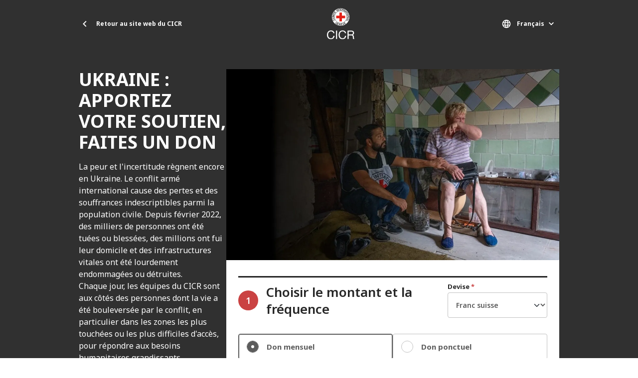

--- FILE ---
content_type: text/html; charset=UTF-8
request_url: https://www.icrc.org/fr/don/crise-en-ukraine
body_size: 13807
content:
<!DOCTYPE html>
<html lang="fr" dir="ltr" prefix="og: https://ogp.me/ns#">
<head>
    <link rel="preconnect" href="https://fonts.gstatic.com/">
  <link rel="preconnect" href="https://fonts.googleapis.com/">
    <link rel="apple-touch-icon" sizes="180x180" href="/themes/custom/icrc_theme/html/images/favicon/apple-icon-180x180.png">
  <link rel="apple-touch-icon" sizes="152x152" href="/themes/custom/icrc_theme/html/images/favicon/apple-icon-152x152.png">
  <link rel="apple-touch-icon" sizes="144x144" href="/themes/custom/icrc_theme/html/images/favicon/apple-icon-144x144.png">
  <link rel="apple-touch-icon" sizes="120x120" href="/themes/custom/icrc_theme/html/images/favicon/apple-icon-120x120.png">
  <link rel="apple-touch-icon" sizes="114x114" href="/themes/custom/icrc_theme/html/images/favicon/apple-icon-114x114.png">
  <link rel="apple-touch-icon" sizes="76x76" href="/themes/custom/icrc_theme/html/images/favicon/apple-icon-76x76.png">
  <link rel="apple-touch-icon" sizes="72x72" href="/themes/custom/icrc_theme/html/images/favicon/apple-icon-72x72.png">
  <link rel="apple-touch-icon" sizes="60x60" href="/themes/custom/icrc_theme/html/images/favicon/apple-icon-60x60.png">
  <link rel="apple-touch-icon" sizes="57x57" href="/themes/custom/icrc_theme/html/images/favicon/apple-icon-57x57.png">
  <link rel="icon" type="image/png" sizes="192x192"  href="/themes/custom/icrc_theme/html/images/favicon/android-icon-192x192.png">
  <link rel="icon" type="image/png" sizes="96x96" href="/themes/custom/icrc_theme/html/images/favicon/favicon-96x96.png">
  <link rel="icon" type="image/png" sizes="32x32" href="/themes/custom/icrc_theme/html/images/favicon/favicon-32x32.png">
  <link rel="icon" type="image/png" sizes="16x16" href="/themes/custom/icrc_theme/html/images/favicon/favicon-16x16.png">
  <link rel="icon" type="image/svg+xml" href="/themes/custom/icrc_theme/html/images/favicon/favicon.svg" >
  <link rel="shortcut icon" href="/themes/custom/icrc_theme/html/images/favicon/favicon.ico" >
  <link rel="manifest" type="application/manifest+json" href="/themes/custom/icrc_theme/html/images/favicon/site.webmanifest" >

  <meta charset="utf-8" />
<script src="https://web.cmp.usercentrics.eu/ui/loader.js" type="text/javascript" data-settings-id="idXnVCIXuWZXbG" id="usercentrics-cmp" async="async" data-language="fr"></script>
<script>var _mtm = window._mtm = window._mtm || [];_mtm.push({"mtm.startTime": (new Date().getTime()), "event": "mtm.Start"});var d = document, g = d.createElement("script"), s = d.getElementsByTagName("script")[0];g.type = "text/javascript";g.async = true;g.src="https://analytics.ext.icrc.org/js/container_wmhTexuo.js";s.parentNode.insertBefore(g, s);</script>
<meta name="description" content="Ukraine : Faites un don au CICR. Chaque don permet de financer les secours, soins et actions vitales pour les personnes touchées." />
<link rel="canonical" href="https://www.icrc.org/fr/don/crise-en-ukraine" />
<meta property="og:site_name" content="Comité International de la Croix-Rouge" />
<meta property="og:url" content="https://www.icrc.org/fr/don/crise-en-ukraine" />
<meta property="og:title" content="UKRAINE : APPORTEZ VOTRE SOUTIEN, FAITES UN DON" />
<meta property="og:description" content="La peur et l&#039;incertitude règnent encore en Ukraine. Le conflit armé international cause des pertes et des souffrances indescriptibles parmi la population civile. Depuis février 2022, des milliers de personnes ont été tuées ou blessées, des millions ont fui leur domicile et des infrastructures vitales ont été lourdement endommagées ou détruites." />
<meta property="og:image" content="https://www.icrc.org/sites/default/files/styles/meta_image/public/2024-06/ukraine_0.jpg?h=307efa70&amp;itok=kfJ3gjP6" />
<meta property="og:image:url" content="https://www.icrc.org/sites/default/files/styles/meta_image/public/2024-06/ukraine_0.jpg?h=307efa70&amp;itok=kfJ3gjP6" />
<meta property="og:image:secure_url" content="https://www.icrc.org/sites/default/files/styles/meta_image/public/2024-06/ukraine_0.jpg?h=307efa70&amp;itok=kfJ3gjP6" />
<meta property="og:image:type" content="image/jpeg" />
<meta property="og:image:width" content="1200" />
<meta property="og:image:height" content="630" />
<meta property="og:updated_time" content="2026-01-13T19:26:10+01:00" />
<meta property="article:published_time" content="2022-02-24T15:34:54+01:00" />
<meta property="article:modified_time" content="2026-01-13T19:26:10+01:00" />
<meta name="twitter:card" content="summary_large_image" />
<meta name="twitter:description" content="La peur et l&#039;incertitude règnent encore en Ukraine. Le conflit armé international cause des pertes et des souffrances indescriptibles parmi la population civile. Depuis février 2022, des milliers de personnes ont été tuées ou blessées, des millions ont fui leur domicile et des infrastructures vitales ont été lourdement endommagées ou détruites." />
<meta name="twitter:title" content="UKRAINE : APPORTEZ VOTRE SOUTIEN, FAITES UN DON" />
<meta name="twitter:image" content="https://www.icrc.org/sites/default/files/styles/meta_image/public/2024-06/ukraine_0.jpg?h=307efa70&amp;itok=kfJ3gjP6" />
<meta name="Generator" content="Drupal 10 (https://www.drupal.org)" />
<meta name="MobileOptimized" content="width" />
<meta name="HandheldFriendly" content="true" />
<meta name="viewport" content="width=device-width, initial-scale=1" />
<link rel="preconnect" href="//web.cmp.usercentrics.eu/ui/loader.js" />
<link rel="preload" href="//web.cmp.usercentrics.eu/ui/loader.js" as="script" />
<script type="application/ld+json">{
    "@context": "https:\/\/schema.org",
    "@type": "FAQPage",
    "name": "UKRAINE : APPORTEZ VOTRE SOUTIEN, FAITES UN DON - Questions fréquentes",
    "url": "https:\/\/www.icrc.org\/fr\/don\/crise-en-ukraine",
    "datePublished": "2026-01-15T11:13:36+01:00",
    "mainEntity": [
        {
            "@type": "Question",
            "name": "Mon don est-il sécurisé ?",
            "acceptedAnswer": {
                "@type": "Answer",
                "text": "\u003Cp\u003ENous prenons toutes les précautions nécessaires pour assurer la confidentialité de vos données de carte de crédit. Pour les règlements par carte, nous utilisons Saferpay, un système de paiement en ligne qui garantit une sécurité optimale. Afin d’éviter les fraudes, vos données sont automatiquement cryptées avant d’être envoyées à l’émetteur de votre carte, qui traite alors le paiement. Le symbole du cadenas dans votre navigateur web montre que vous êtes en mode sécurisé.\u003C\/p\u003E"
            }
        },
        {
            "@type": "Question",
            "name": "Mon don est-il déductible fiscalement ?",
            "acceptedAnswer": {
                "@type": "Answer",
                "text": "\u003Cp\u003ELe CICR est une organisation internationale basée en Suisse. Si vous êtes imposable en Suisse, les dons versés au CICR peuvent être déduits de votre revenu imposable. Le montant annuel minimum et la réduction d’impôt appliquée varient selon les cantons. Si vous êtes imposable dans un autre pays, veuillez contacter vos autorités fiscales nationales pour savoir si votre don peut être déduit de votre montant imposable. Aux États-Unis, le CICR bénéficie d’une exemption d’impôt en vertu de la section 501 c) 3) du Code des impôts (EIN 98-6001029). Les dons versés au CICR peuvent être déduits du montant imposable dans les limites prévues par la législation nationale.\u003C\/p\u003E"
            }
        },
        {
            "@type": "Question",
            "name": "Puis-je annuler mon don récurrent ?",
            "acceptedAnswer": {
                "@type": "Answer",
                "text": "\u003Cp\u003EBien sûr. Si vous souhaitez interrompre votre don régulier, faites-nous-en simplement la demande à l\u0027adresse\u0026nbsp;\u003Ca href=\u0022mailto:don@icrc.org\u0022\u003Edon@icrc.org\u003C\/a\u003E\u003C\/p\u003E"
            }
        },
        {
            "@type": "Question",
            "name": "Faire un don unique par virement bancaire",
            "acceptedAnswer": {
                "@type": "Answer",
                "text": "\u003Cp\u003EVeuillez transmettre les informations ci-dessous à votre banque:\u0026nbsp;\u003C\/p\u003E\u003Cp\u003E\u003Cstrong\u003ENom du titulaire du compte :\u003C\/strong\u003E\u0026nbsp;Comité international de la Croix-Rouge (CICR)\u0026nbsp;\u003Cstrong\u003ESwiss clearing code :\u003C\/strong\u003E\u0026nbsp;240 (pour les paiements depuis la Suisse)\u0026nbsp;\u003Cstrong\u003ECode Swift (BIC) :\u003C\/strong\u003E\u0026nbsp;UBSWCH ZH80A (pour les paiements en provenance d’autres pays)\u0026nbsp;\u003Cstrong\u003ECoordonnées bancaires :\u003C\/strong\u003E\u0026nbsp;\u003C\/p\u003E\u003Cp\u003EUBS SA\u0026nbsp;Case postale 2600\u0026nbsp;1211 Genève 2\u0026nbsp;Suisse\u0026nbsp;\u003C\/p\u003E\u003Cp\u003EVeuillez s’il vous plaît effectuer le transfert sur le compte approprié :\u0026nbsp;\u003C\/p\u003ENuméro de compte\u0026nbsp;Devise\u0026nbsp;IBAN240-FP100883.2CHFCH97 0024 0240 FP10 0883 2240-C0129986.4USDCH52 0024 0240 C012 9986 4240-C0129986.5EURCH25 0024 0240 C012 9986 5240-C0183929.1GBPCH73 0024 0240 C018 3929 1240-FP100362.6CADCH09 0024 0240 FP10 0362 6240-FP100362.4AUDCH63 0024 0240 FP10 0362 4240-FP100362.5SEKCH36 0024 0240 FP10 0362 5240-FP100362.7DKKCH79 0024 0240 FP10 0362 7240-FP100362.8JPYCH52 0024 0240 FP10 0362 8240-FP100362.9NOKCH25 0024 0240 FP10 0362 9"
            }
        }
    ]
}</script>
<link rel="icon" href="/themes/custom/icrc_theme/favicon.ico" type="image/vnd.microsoft.icon" />
<link rel="alternate" hreflang="en" href="https://www.icrc.org/en/donate/ukraine" />
<link rel="alternate" hreflang="fr" href="https://www.icrc.org/fr/don/crise-en-ukraine" />
<link rel="alternate" hreflang="es" href="https://www.icrc.org/es/donate/ucrania" />
<link rel="alternate" hreflang="pt" href="https://www.icrc.org/pt/donate/crise-humanitaria-na-ucrania" />
<link rel="alternate" hreflang="zh" href="https://www.icrc.org/zh/donate/ukraine" />
<link rel="alternate" hreflang="de" href="https://www.icrc.org/de/spende/ukraine-krise" />

  <title>Don pour l&#039;Ukraine : Apportez votre soutien au CICR</title>
  <link rel="stylesheet" media="all" href="/sites/default/files/css/css__964ajurmmZSQtzhECAYvD28GZF4flV40TWxerH39Ws.css?delta=0&amp;language=fr&amp;theme=icrc_theme&amp;include=[base64]" />
<link rel="stylesheet" media="all" href="/sites/default/files/css/css_BsynEkePqbfPYD1_O1qbwY7UScL-FBrdpqu1hvLPseQ.css?delta=1&amp;language=fr&amp;theme=icrc_theme&amp;include=[base64]" />
<link rel="stylesheet" media="print" href="/sites/default/files/css/css_aKjmO1lMDxocCr0OH-mUOhkfYCLXuATTD0rlN5QGC_w.css?delta=2&amp;language=fr&amp;theme=icrc_theme&amp;include=[base64]" />
<link rel="stylesheet" media="all" href="/sites/default/files/css/css_zV-n7pa1nqcOyYG0h5_mVulSZrJikE7qZtl2SffsLzQ.css?delta=3&amp;language=fr&amp;theme=icrc_theme&amp;include=[base64]" />

  <script type="application/json" data-drupal-selector="drupal-settings-json">{"path":{"baseUrl":"\/","pathPrefix":"fr\/","currentPath":"node\/98962","currentPathIsAdmin":false,"isFront":false,"currentLanguage":"fr","themePath":"themes\/custom\/icrc_theme"},"pluralDelimiter":"\u0003","suppressDeprecationErrors":true,"gtag":{"tagId":"","consentMode":true,"otherIds":[],"events":[],"additionalConfigInfo":[]},"ajaxPageState":{"libraries":"[base64]","theme":"icrc_theme","theme_token":null},"ajaxTrustedUrl":{"\/fr\/don\/crise-en-ukraine":true},"gtm":{"tagId":null,"settings":{"data_layer":"dataLayer","include_classes":false,"allowlist_classes":"","blocklist_classes":"","include_environment":false,"environment_id":"","environment_token":""},"tagIds":["GTM-FVTRGQ"],"hostnames":{"GTM-FVTRGQ":"www.googletagmanager.com"}},"azure_appinsights":{"instrumentationKey":"8728e773-f50a-4af1-a939-f48c288aa7f7"},"icrc_gtm":{"donation":{"98962":{"item_name":"ukraine-make-a-donation-and-give-your-help","emergency":"emergency"}}},"hcaptcha":{"src":"https:\/\/hcaptcha.com\/1\/api.js?hl=fr\u0026render=explicit\u0026onload=drupalHcaptchaOnload"},"chosen":{"selector":"select:visible:not(.no-chosen)","minimum_single":20,"minimum_multiple":20,"minimum_width":0,"use_relative_width":false,"options":{"disable_search":false,"disable_search_threshold":10,"allow_single_deselect":false,"add_helper_buttons":false,"search_contains":true,"placeholder_text_multiple":"Choose some options","placeholder_text_single":"Choose an option","no_results_text":"No results match","max_shown_results":0,"inherit_select_classes":true}},"icrcMapbox":{"mapboxToken":"pk.eyJ1IjoiaWNyYyIsImEiOiJjbWU5bTY1Z3EwanhvMmpxdXlpMzYzMTFlIn0.Ufb8cM_rbfpkRL0-Izb3TA"},"icrc_header":{"ls_urls":{"en":"\/en\/donate\/ukraine","fr":"\/fr\/don\/crise-en-ukraine","es":"\/es\/donate\/ucrania","pt":"\/pt\/donate\/crise-humanitaria-na-ucrania","zh":"\/zh\/donate\/ukraine","ar":"\/ar","ru":"\/ru","de":"\/de\/spende\/ukraine-krise"}},"user":{"uid":0,"permissionsHash":"d3a1cf1d9394e830210ebc8c0abedfd1733fa9a6127eba1146f737a5b4f369f2"}}</script>
<script src="/sites/default/files/js/js_RG132KrlKeyAWZ9Vqx7TE-a3HqiB_wEHDv-F27BPzyw.js?scope=header&amp;delta=0&amp;language=fr&amp;theme=icrc_theme&amp;include=[base64]"></script>
<script src="/modules/contrib/azure_appinsights/dist/js/azai.min.js?v=1.x"></script>
<script src="/modules/contrib/google_tag/js/gtag.js?t9ft2x"></script>
<script src="/modules/contrib/google_tag/js/gtm.js?t9ft2x"></script>

</head>
<body data-ga-slug="donate-ukraine">
  <noscript><iframe src="https://www.googletagmanager.com/ns.html?id=GTM-FVTRGQ"
                  height="0" width="0" style="display:none;visibility:hidden"></iframe></noscript>

    <div class="dialog-off-canvas-main-canvas" data-off-canvas-main-canvas>
    <div class="wrapper">
  <div class="donation-page">
    <a class="skipto" href="#mainContent">Aller au contenu principal</a>
    <header>
      <div class="head-donation" id="block-icrc-theme-donationpageheader">
    <div class="icrc-container">
        <div class="holder">
            <div class="back-link">
                <a href="/fr">Retour au site web du CICR</a>
            </div>
            <div class="logo">
                <a data-ga-slug="logo" href="/fr">
                                    <img src="/themes/custom/icrc_theme/html/images/logo-white/logo-fr_es.svg" alt="Page d'accueil">
                                </a>
            </div>
            <div class="language-container">
                <div class="language-select language-picker js-language-picker">
          <form action="" class="language-picker__form">
          <label for="language-picker-select">Sélectionnez votre langue</label><select id="language-picker-select" name="language-picker-select" class="form-select"><option value="en"  lang="en">English</option><option value="fr" selected="selected"  lang="fr">Français</option><option value="es"  lang="es">Español</option><option value="pt"  lang="pt">Português</option><option value="zh"  lang="zh">中文</option><option value="ar"  lang="ar">العربية</option><option value="ru"  lang="ru">Русский</option><option value="de"  lang="de">Deutsch</option></select></form></div>
            </div>
        </div>
    </div>
</div>


    </header>
    <main tabindex="-1" id="mainContent">
      <div class="main">
        <div id="block-icrc-theme-tabs">
  
    
      
  </div>
<div data-drupal-messages-fallback class="hidden"></div>


          <div class="layout layout--onecol">
    <div  class="layout__region layout__region--content">
            <div class="info-donation d-xl-none">
  <div class="icrc-container">
    <div class="info">
                  <h1>UKRAINE : APPORTEZ VOTRE SOUTIEN, FAITES UN DON</h1>

      <div class="d-none d-md-block">
                  
      <div class="ck-text"><p>La peur et l'incertitude règnent encore en Ukraine. Le conflit armé international cause des pertes et des souffrances indescriptibles parmi la population civile. Depuis février 2022, des milliers de personnes ont été tuées ou blessées, des millions ont fui leur domicile et des infrastructures vitales ont été lourdement endommagées ou détruites.</p>

</div>
  
          <div class="collapse" id="redmore">
            <div class="holder">
              <a tabindex="-1" id="anchor-for-hide-block"></a>
              
      <div class="ck-text"><p>Chaque jour, les équipes du CICR sont aux côtés des personnes dont la vie a été bouleversée par le conflit, en particulier dans les zones les plus touchées ou les plus difficiles d'accès, pour répondre aux besoins humanitaires grandissants.<br>Présents sur le terrain en Ukraine, nous fournissons une aide d'urgence telle que des colis de vivres et des articles d'hygiène, des matériaux de construction, ainsi qu'un accès à l'eau potable.</p>
<p><strong>Joignez-vous à nous pour faire une différence.</strong></p>
<p>Plus de 93% de votre don sert directement à financer nos opérations sur le terrain.</p>
<p>Grâce à la solidarité de donateurs comme vous, nous pouvons remplir notre mission humanitaire de soulager les souffrances, de sauver des vies, de préserver la santé des personnes et de défendre la dignité humaine.</p>
<p><a href="https://www.icrc.org/fr/propos-de-notre-financement-et-de-nos-depenses"><em>La déductibilité fiscale d'un don fait au CICR</em></a></p>
</div>
  
            </div>
          </div>
                      <div class="btn-wrap btn-w-link-light">
              <button
                      name="redmore"
                      data-bs-toggle="collapse"
                      data-bs-target="#redmore"
                      type="button"
                      aria-expanded="false"
              >
                <span class="show">Pour en savoir plus</span>
                <span class="hide">Cacher le contenu</span>
              </button>
            </div>
                 </div>
      <div class="d-md-none">
        <div class="collapse" id="redmore">
          <div class="holder">
            <a tabindex="-1" id="anchor-for-hide-block"></a>
                          
      <div class="ck-text"><p>La peur et l'incertitude règnent encore en Ukraine. Le conflit armé international cause des pertes et des souffrances indescriptibles parmi la population civile. Depuis février 2022, des milliers de personnes ont été tuées ou blessées, des millions ont fui leur domicile et des infrastructures vitales ont été lourdement endommagées ou détruites.</p>

</div>
  
      <div class="ck-text"><p>Chaque jour, les équipes du CICR sont aux côtés des personnes dont la vie a été bouleversée par le conflit, en particulier dans les zones les plus touchées ou les plus difficiles d'accès, pour répondre aux besoins humanitaires grandissants.<br>Présents sur le terrain en Ukraine, nous fournissons une aide d'urgence telle que des colis de vivres et des articles d'hygiène, des matériaux de construction, ainsi qu'un accès à l'eau potable.</p>
<p><strong>Joignez-vous à nous pour faire une différence.</strong></p>
<p>Plus de 93% de votre don sert directement à financer nos opérations sur le terrain.</p>
<p>Grâce à la solidarité de donateurs comme vous, nous pouvons remplir notre mission humanitaire de soulager les souffrances, de sauver des vies, de préserver la santé des personnes et de défendre la dignité humaine.</p>
<p><a href="https://www.icrc.org/fr/propos-de-notre-financement-et-de-nos-depenses"><em>La déductibilité fiscale d'un don fait au CICR</em></a></p>
</div>
  
                      </div>
        </div>
                  <div class="btn-wrap btn-w-link-light">
            <button
                    name="redmore"
                    data-bs-toggle="collapse"
                    data-bs-target="#redmore"
                    type="button"
                    aria-expanded="false"
            >
              <span class="show">Pour en savoir plus</span>
              <span class="hide">Cacher le contenu</span>
            </button>
          </div>
              </div>

    </div>
  </div>
</div>
    <div class="media-donation full-image d-xl-none">
    <div class="icrc-container">
      <div class="media">
        <picture>
                  <source srcset="/sites/default/files/styles/desktop_full/public/2024-06/ukraine_0.jpg.webp?h=307efa70&amp;itok=mMh4OFjC 1x" media="all and (min-width: 576px)" type="image/webp" width="1280" height="736"/>
              <source srcset="/sites/default/files/styles/desktop_full/public/2024-06/ukraine_0.jpg.webp?h=307efa70&amp;itok=mMh4OFjC 1x" media="all and (max-width: 576px)" type="image/webp" width="1280" height="736"/>
                  <img loading="lazy" width="1280" height="736" src="/sites/default/files/styles/desktop_full/public/2024-06/ukraine_0.jpg.webp?h=307efa70&amp;itok=mMh4OFjC" alt="ukraine" />

  </picture>
      </div>
    </div>
  </div>
<div class="donation-form side-display">
  <div class="icrc-container">
        <div class="info-donation d-none d-xl-block">
      <h1>UKRAINE : APPORTEZ VOTRE SOUTIEN, FAITES UN DON</h1>
              
      <div class="ck-text"><p>La peur et l'incertitude règnent encore en Ukraine. Le conflit armé international cause des pertes et des souffrances indescriptibles parmi la population civile. Depuis février 2022, des milliers de personnes ont été tuées ou blessées, des millions ont fui leur domicile et des infrastructures vitales ont été lourdement endommagées ou détruites.</p>

</div>
  
        
      <div class="ck-text"><p>Chaque jour, les équipes du CICR sont aux côtés des personnes dont la vie a été bouleversée par le conflit, en particulier dans les zones les plus touchées ou les plus difficiles d'accès, pour répondre aux besoins humanitaires grandissants.<br>Présents sur le terrain en Ukraine, nous fournissons une aide d'urgence telle que des colis de vivres et des articles d'hygiène, des matériaux de construction, ainsi qu'un accès à l'eau potable.</p>
<p><strong>Joignez-vous à nous pour faire une différence.</strong></p>
<p>Plus de 93% de votre don sert directement à financer nos opérations sur le terrain.</p>
<p>Grâce à la solidarité de donateurs comme vous, nous pouvons remplir notre mission humanitaire de soulager les souffrances, de sauver des vies, de préserver la santé des personnes et de défendre la dignité humaine.</p>
<p><a href="https://www.icrc.org/fr/propos-de-notre-financement-et-de-nos-depenses"><em>La déductibilité fiscale d'un don fait au CICR</em></a></p>
</div>
  
          </div>
    <div class="form-content">
                    <div class="media d-none d-xl-block">
          <picture>
                  <source srcset="/sites/default/files/styles/desktop_full/public/2024-06/ukraine_0.jpg.webp?h=307efa70&amp;itok=mMh4OFjC 1x" media="all and (min-width: 576px)" type="image/webp" width="1280" height="736"/>
              <source srcset="/sites/default/files/styles/desktop_full/public/2024-06/ukraine_0.jpg.webp?h=307efa70&amp;itok=mMh4OFjC 1x" media="all and (max-width: 576px)" type="image/webp" width="1280" height="736"/>
                  <img loading="lazy" width="1280" height="736" src="/sites/default/files/styles/desktop_full/public/2024-06/ukraine_0.jpg.webp?h=307efa70&amp;itok=mMh4OFjC" alt="ukraine" />

  </picture>
        </div>
              <form class="icrc-donation-form" data-drupal-selector="icrc-donation-form" action="/fr/don/crise-en-ukraine" method="post" id="icrc-donation-form" accept-charset="UTF-8">
  <div>
    <div class="block donation-options">
        <span id="edit-error-container" class="form-item js-form-item js-form-type-item form-item-error-container js-form-item-error-container form-no-label">
                
                </span>

        <div class="head">
            <div class="title">
                <div class="num">1</div>
                <h2>Choisir le montant et la fréquence</h2>
            </div>
            <div class="js-form-item form-item form-type-select js-form-type-select form-item-currency js-form-item-currency">
      <label for="edit-currency" class="js-form-required">Devise <span class="required">*</span></label>
        <select data-drupal-selector="edit-currency" id="edit-currency" name="currency" class="form-select required" required="required" aria-required="true"><option value="AUD">Dollar australien</option><option value="CAD">Dollar canadien</option><option value="USD">Dollar des États-Unis</option><option value="EUR">Euro</option><option value="CHF" selected="selected">Franc suisse</option><option value="GBP">Livre sterling</option><option value="BRL">Réal brésilien</option></select>
        </div>

        </div>
        <div id="edit-donation-type" class="row-donation"><div class="js-form-item form-item form-type-radio js-form-type-radio form-item-donation-type js-form-item-donation-type">
        <input data-drupal-selector="edit-donation-type-monthly" required="required" type="radio" id="edit-donation-type-monthly" name="donation_type" value="monthly" checked="checked" class="form-radio" />

        <label for="edit-donation-type-monthly" class="option">Don mensuel</label>
      </div>
<div class="js-form-item form-item form-type-radio js-form-type-radio form-item-donation-type js-form-item-donation-type">
        <input data-drupal-selector="edit-donation-type-once" required="required" type="radio" id="edit-donation-type-once" name="donation_type" value="once" class="form-radio" />

        <label for="edit-donation-type-once" class="option">Don ponctuel</label>
      </div>
</div>

        <div class="row-amount js-amount-custom donation-options-wrapper amount-monthly-aud js-form-item form-item form-type-item js-form-type-item form-item-amount-monthly-aud js-form-item-amount-monthly-aud form-no-label" id="accordionamount-monthly-aud">
        <div class="row-note-min js-form-item form-item form-type-item js-form-type-item form-item-min js-form-item-min form-no-label" id="edit-min">
        <p>Le montant minimal d’un don mensuel est de A$16.</p>
        </div>
<div class="amount_0 amount_option js-form-item form-item form-type-checkbox js-form-type-checkbox form-item-amount-monthly-aud-0 js-form-item-amount-monthly-aud-0" data-bs-toggle="custom-collapse" data-bs-target="#monthly-aud-25" aria-expanded="false" aria-controls="monthly-aud-25">
        <input data-drupal-selector="edit-amount-monthly-aud-0" type="checkbox" id="edit-amount-monthly-aud-0--2" name="amount[monthly][AUD][0]" value="25" class="form-checkbox" />

        <label for="edit-amount-monthly-aud-0--2" class="option">A$25</label>
      </div>
<div class="amount_1 amount_option js-form-item form-item form-type-checkbox js-form-type-checkbox form-item-amount-monthly-aud-1 js-form-item-amount-monthly-aud-1" data-bs-toggle="custom-collapse" data-bs-target="#monthly-aud-50" aria-expanded="false" aria-controls="monthly-aud-50">
        <input data-drupal-selector="edit-amount-monthly-aud-1" type="checkbox" id="edit-amount-monthly-aud-1--2" name="amount[monthly][AUD][1]" value="50" class="form-checkbox" />

        <label for="edit-amount-monthly-aud-1--2" class="option">A$50</label>
      </div>
<div class="amount_2 amount_option js-form-item form-item form-type-checkbox js-form-type-checkbox form-item-amount-monthly-aud-2 js-form-item-amount-monthly-aud-2" data-bs-toggle="custom-collapse" data-bs-target="#monthly-aud-70" aria-expanded="false" aria-controls="monthly-aud-70">
        <input data-drupal-selector="edit-amount-monthly-aud-2" type="checkbox" id="edit-amount-monthly-aud-2--2" name="amount[monthly][AUD][2]" value="70" class="form-checkbox" />

        <label for="edit-amount-monthly-aud-2--2" class="option">A$70</label>
      </div>
<div class="amount_custom js-form-item form-item form-type-textfield js-form-type-textfield form-item-amount-monthly-aud-amount-custom js-form-item-amount-monthly-aud-amount-custom" data-bs-toggle="custom-collapse" data-bs-target="#monthly-aud-amount-custom" aria-expanded="false" aria-controls="monthly-aud-amount-custom">
      <label for="edit-amount-monthly-aud-amount-custom--2">Autre</label>
        <input placeholder="___" oninvalid="this.setCustomValidity(&#039;Le montant minimal d’un don mensuel est de A$16.&#039;)" oninput="this.setCustomValidity(&#039;&#039;)" inputmode="numeric" data-min="16" data-validity="Le montant minimal d’un don mensuel est de A$16." autocomplete="off" data-drupal-selector="edit-amount-monthly-aud-amount-custom" pattern="^[\d\.,]*$" type="text" id="edit-amount-monthly-aud-amount-custom--2" name="amount[monthly][AUD][amount_custom]" value="" size="5" maxlength="9" class="form-text" />

        </div>

        </div>
<div class="row-amount js-amount-custom donation-options-wrapper amount-monthly-cad js-form-item form-item form-type-item js-form-type-item form-item-amount-monthly-cad js-form-item-amount-monthly-cad form-no-label" id="accordionamount-monthly-cad">
        <div class="row-note-min js-form-item form-item form-type-item js-form-type-item form-item-min js-form-item-min form-no-label" id="edit-min--2">
        <p>Le montant minimal d’un don mensuel est de CA$15.</p>
        </div>
<div class="amount_0 amount_option js-form-item form-item form-type-checkbox js-form-type-checkbox form-item-amount-monthly-cad-0 js-form-item-amount-monthly-cad-0" data-bs-toggle="custom-collapse" data-bs-target="#monthly-cad-25" aria-expanded="false" aria-controls="monthly-cad-25">
        <input data-drupal-selector="edit-amount-monthly-cad-0" type="checkbox" id="edit-amount-monthly-cad-0--2" name="amount[monthly][CAD][0]" value="25" class="form-checkbox" />

        <label for="edit-amount-monthly-cad-0--2" class="option">CA$25</label>
      </div>
<div class="amount_1 amount_option js-form-item form-item form-type-checkbox js-form-type-checkbox form-item-amount-monthly-cad-1 js-form-item-amount-monthly-cad-1" data-bs-toggle="custom-collapse" data-bs-target="#monthly-cad-50" aria-expanded="false" aria-controls="monthly-cad-50">
        <input data-drupal-selector="edit-amount-monthly-cad-1" type="checkbox" id="edit-amount-monthly-cad-1--2" name="amount[monthly][CAD][1]" value="50" class="form-checkbox" />

        <label for="edit-amount-monthly-cad-1--2" class="option">CA$50</label>
      </div>
<div class="amount_2 amount_option js-form-item form-item form-type-checkbox js-form-type-checkbox form-item-amount-monthly-cad-2 js-form-item-amount-monthly-cad-2" data-bs-toggle="custom-collapse" data-bs-target="#monthly-cad-75" aria-expanded="false" aria-controls="monthly-cad-75">
        <input data-drupal-selector="edit-amount-monthly-cad-2" type="checkbox" id="edit-amount-monthly-cad-2--2" name="amount[monthly][CAD][2]" value="75" class="form-checkbox" />

        <label for="edit-amount-monthly-cad-2--2" class="option">CA$75</label>
      </div>
<div class="amount_custom js-form-item form-item form-type-textfield js-form-type-textfield form-item-amount-monthly-cad-amount-custom js-form-item-amount-monthly-cad-amount-custom" data-bs-toggle="custom-collapse" data-bs-target="#monthly-cad-amount-custom" aria-expanded="false" aria-controls="monthly-cad-amount-custom">
      <label for="edit-amount-monthly-cad-amount-custom--2">Autre</label>
        <input placeholder="___" oninvalid="this.setCustomValidity(&#039;Le montant minimal d’un don mensuel est de CA$15.&#039;)" oninput="this.setCustomValidity(&#039;&#039;)" inputmode="numeric" data-min="15" data-validity="Le montant minimal d’un don mensuel est de CA$15." autocomplete="off" data-drupal-selector="edit-amount-monthly-cad-amount-custom" pattern="^[\d\.,]*$" type="text" id="edit-amount-monthly-cad-amount-custom--2" name="amount[monthly][CAD][amount_custom]" value="" size="5" maxlength="9" class="form-text" />

        </div>

        </div>
<div class="row-amount js-amount-custom donation-options-wrapper amount-monthly-eur js-form-item form-item form-type-item js-form-type-item form-item-amount-monthly-eur js-form-item-amount-monthly-eur form-no-label" id="accordionamount-monthly-eur">
        <div class="row-note-min js-form-item form-item form-type-item js-form-type-item form-item-min js-form-item-min form-no-label" id="edit-min--3">
        <p>Le montant minimal d’un don mensuel est de €10.</p>
        </div>
<div class="amount_0 amount_option js-form-item form-item form-type-checkbox js-form-type-checkbox form-item-amount-monthly-eur-0 js-form-item-amount-monthly-eur-0" data-bs-toggle="custom-collapse" data-bs-target="#monthly-eur-15" aria-expanded="false" aria-controls="monthly-eur-15">
        <input data-drupal-selector="edit-amount-monthly-eur-0" type="checkbox" id="edit-amount-monthly-eur-0--2" name="amount[monthly][EUR][0]" value="15" class="form-checkbox" />

        <label for="edit-amount-monthly-eur-0--2" class="option">€15</label>
      </div>
<div class="amount_1 amount_option js-form-item form-item form-type-checkbox js-form-type-checkbox form-item-amount-monthly-eur-1 js-form-item-amount-monthly-eur-1" data-bs-toggle="custom-collapse" data-bs-target="#monthly-eur-30" aria-expanded="false" aria-controls="monthly-eur-30">
        <input data-drupal-selector="edit-amount-monthly-eur-1" type="checkbox" id="edit-amount-monthly-eur-1--2" name="amount[monthly][EUR][1]" value="30" class="form-checkbox" />

        <label for="edit-amount-monthly-eur-1--2" class="option">€30</label>
      </div>
<div class="amount_2 amount_option js-form-item form-item form-type-checkbox js-form-type-checkbox form-item-amount-monthly-eur-2 js-form-item-amount-monthly-eur-2" data-bs-toggle="custom-collapse" data-bs-target="#monthly-eur-60" aria-expanded="false" aria-controls="monthly-eur-60">
        <input data-drupal-selector="edit-amount-monthly-eur-2" type="checkbox" id="edit-amount-monthly-eur-2--2" name="amount[monthly][EUR][2]" value="60" class="form-checkbox" />

        <label for="edit-amount-monthly-eur-2--2" class="option">€60</label>
      </div>
<div class="amount_custom js-form-item form-item form-type-textfield js-form-type-textfield form-item-amount-monthly-eur-amount-custom js-form-item-amount-monthly-eur-amount-custom" data-bs-toggle="custom-collapse" data-bs-target="#monthly-eur-amount-custom" aria-expanded="false" aria-controls="monthly-eur-amount-custom">
      <label for="edit-amount-monthly-eur-amount-custom--2">Autre</label>
        <input placeholder="___" oninvalid="this.setCustomValidity(&#039;Le montant minimal d’un don mensuel est de €10.&#039;)" oninput="this.setCustomValidity(&#039;&#039;)" inputmode="numeric" data-min="10" data-validity="Le montant minimal d’un don mensuel est de €10." autocomplete="off" data-drupal-selector="edit-amount-monthly-eur-amount-custom" pattern="^[\d\.,]*$" type="text" id="edit-amount-monthly-eur-amount-custom--2" name="amount[monthly][EUR][amount_custom]" value="" size="5" maxlength="9" class="form-text" />

        </div>

        </div>
<div class="row-amount js-amount-custom donation-options-wrapper amount-monthly-chf js-form-item form-item form-type-item js-form-type-item form-item-amount-monthly-chf js-form-item-amount-monthly-chf form-no-label" id="accordionamount-monthly-chf">
        <div class="row-note-min js-form-item form-item form-type-item js-form-type-item form-item-min js-form-item-min form-no-label" id="edit-min--4">
        <p>Le montant minimal d’un don mensuel est de Fr.10.-.</p>
        </div>
<div class="amount_0 amount_option js-form-item form-item form-type-checkbox js-form-type-checkbox form-item-amount-monthly-chf-0 js-form-item-amount-monthly-chf-0" data-bs-toggle="custom-collapse" data-bs-target="#monthly-chf-15" aria-expanded="false" aria-controls="monthly-chf-15">
        <input data-drupal-selector="edit-amount-monthly-chf-0" type="checkbox" id="edit-amount-monthly-chf-0--2" name="amount[monthly][CHF][0]" value="15" checked="checked" class="form-checkbox" />

        <label for="edit-amount-monthly-chf-0--2" class="option">Fr.15.-</label>
      </div>
<div class="amount_1 amount_option js-form-item form-item form-type-checkbox js-form-type-checkbox form-item-amount-monthly-chf-1 js-form-item-amount-monthly-chf-1" data-bs-toggle="custom-collapse" data-bs-target="#monthly-chf-40" aria-expanded="false" aria-controls="monthly-chf-40">
        <input data-drupal-selector="edit-amount-monthly-chf-1" type="checkbox" id="edit-amount-monthly-chf-1--2" name="amount[monthly][CHF][1]" value="40" class="form-checkbox" />

        <label for="edit-amount-monthly-chf-1--2" class="option">Fr.40.-</label>
      </div>
<div class="amount_2 amount_option js-form-item form-item form-type-checkbox js-form-type-checkbox form-item-amount-monthly-chf-2 js-form-item-amount-monthly-chf-2" data-bs-toggle="custom-collapse" data-bs-target="#monthly-chf-75" aria-expanded="false" aria-controls="monthly-chf-75">
        <input data-drupal-selector="edit-amount-monthly-chf-2" type="checkbox" id="edit-amount-monthly-chf-2--2" name="amount[monthly][CHF][2]" value="75" class="form-checkbox" />

        <label for="edit-amount-monthly-chf-2--2" class="option">Fr.75.-</label>
      </div>
<div class="amount_custom js-form-item form-item form-type-textfield js-form-type-textfield form-item-amount-monthly-chf-amount-custom js-form-item-amount-monthly-chf-amount-custom" data-bs-toggle="custom-collapse" data-bs-target="#monthly-chf-amount-custom" aria-expanded="false" aria-controls="monthly-chf-amount-custom">
      <label for="edit-amount-monthly-chf-amount-custom--2">Autre</label>
        <input placeholder="___" oninvalid="this.setCustomValidity(&#039;Le montant minimal d’un don mensuel est de Fr.10.-.&#039;)" oninput="this.setCustomValidity(&#039;&#039;)" inputmode="numeric" data-min="10" data-validity="Le montant minimal d’un don mensuel est de Fr.10.-." autocomplete="off" data-drupal-selector="edit-amount-monthly-chf-amount-custom" pattern="^[\d\.,]*$" type="text" id="edit-amount-monthly-chf-amount-custom--2" name="amount[monthly][CHF][amount_custom]" value="" size="5" maxlength="9" class="form-text" />

        </div>

        </div>
<div class="row-amount js-amount-custom donation-options-wrapper amount-monthly-gbp js-form-item form-item form-type-item js-form-type-item form-item-amount-monthly-gbp js-form-item-amount-monthly-gbp form-no-label" id="accordionamount-monthly-gbp">
        <div class="row-note-min js-form-item form-item form-type-item js-form-type-item form-item-min js-form-item-min form-no-label" id="edit-min--5">
        <p>Le montant minimal d’un don mensuel est de £9.</p>
        </div>
<div class="amount_0 amount_option js-form-item form-item form-type-checkbox js-form-type-checkbox form-item-amount-monthly-gbp-0 js-form-item-amount-monthly-gbp-0" data-bs-toggle="custom-collapse" data-bs-target="#monthly-gbp-10" aria-expanded="false" aria-controls="monthly-gbp-10">
        <input data-drupal-selector="edit-amount-monthly-gbp-0" type="checkbox" id="edit-amount-monthly-gbp-0--2" name="amount[monthly][GBP][0]" value="10" class="form-checkbox" />

        <label for="edit-amount-monthly-gbp-0--2" class="option">£10</label>
      </div>
<div class="amount_1 amount_option js-form-item form-item form-type-checkbox js-form-type-checkbox form-item-amount-monthly-gbp-1 js-form-item-amount-monthly-gbp-1" data-bs-toggle="custom-collapse" data-bs-target="#monthly-gbp-25" aria-expanded="false" aria-controls="monthly-gbp-25">
        <input data-drupal-selector="edit-amount-monthly-gbp-1" type="checkbox" id="edit-amount-monthly-gbp-1--2" name="amount[monthly][GBP][1]" value="25" class="form-checkbox" />

        <label for="edit-amount-monthly-gbp-1--2" class="option">£25</label>
      </div>
<div class="amount_2 amount_option js-form-item form-item form-type-checkbox js-form-type-checkbox form-item-amount-monthly-gbp-2 js-form-item-amount-monthly-gbp-2" data-bs-toggle="custom-collapse" data-bs-target="#monthly-gbp-50" aria-expanded="false" aria-controls="monthly-gbp-50">
        <input data-drupal-selector="edit-amount-monthly-gbp-2" type="checkbox" id="edit-amount-monthly-gbp-2--2" name="amount[monthly][GBP][2]" value="50" class="form-checkbox" />

        <label for="edit-amount-monthly-gbp-2--2" class="option">£50</label>
      </div>
<div class="amount_custom js-form-item form-item form-type-textfield js-form-type-textfield form-item-amount-monthly-gbp-amount-custom js-form-item-amount-monthly-gbp-amount-custom" data-bs-toggle="custom-collapse" data-bs-target="#monthly-gbp-amount-custom" aria-expanded="false" aria-controls="monthly-gbp-amount-custom">
      <label for="edit-amount-monthly-gbp-amount-custom--2">Autre</label>
        <input placeholder="___" oninvalid="this.setCustomValidity(&#039;Le montant minimal d’un don mensuel est de £9.&#039;)" oninput="this.setCustomValidity(&#039;&#039;)" inputmode="numeric" data-min="9" data-validity="Le montant minimal d’un don mensuel est de £9." autocomplete="off" data-drupal-selector="edit-amount-monthly-gbp-amount-custom" pattern="^[\d\.,]*$" type="text" id="edit-amount-monthly-gbp-amount-custom--2" name="amount[monthly][GBP][amount_custom]" value="" size="5" maxlength="9" class="form-text" />

        </div>

        </div>
<div class="row-amount js-amount-custom donation-options-wrapper amount-monthly-usd js-form-item form-item form-type-item js-form-type-item form-item-amount-monthly-usd js-form-item-amount-monthly-usd form-no-label" id="accordionamount-monthly-usd">
        <div class="row-note-min js-form-item form-item form-type-item js-form-type-item form-item-min js-form-item-min form-no-label" id="edit-min--6">
        <p>Le montant minimal d’un don mensuel est de $11.</p>
        </div>
<div class="amount_0 amount_option js-form-item form-item form-type-checkbox js-form-type-checkbox form-item-amount-monthly-usd-0 js-form-item-amount-monthly-usd-0" data-bs-toggle="custom-collapse" data-bs-target="#monthly-usd-15" aria-expanded="false" aria-controls="monthly-usd-15">
        <input data-drupal-selector="edit-amount-monthly-usd-0" type="checkbox" id="edit-amount-monthly-usd-0--2" name="amount[monthly][USD][0]" value="15" class="form-checkbox" />

        <label for="edit-amount-monthly-usd-0--2" class="option">$15</label>
      </div>
<div class="amount_1 amount_option js-form-item form-item form-type-checkbox js-form-type-checkbox form-item-amount-monthly-usd-1 js-form-item-amount-monthly-usd-1" data-bs-toggle="custom-collapse" data-bs-target="#monthly-usd-30" aria-expanded="false" aria-controls="monthly-usd-30">
        <input data-drupal-selector="edit-amount-monthly-usd-1" type="checkbox" id="edit-amount-monthly-usd-1--2" name="amount[monthly][USD][1]" value="30" class="form-checkbox" />

        <label for="edit-amount-monthly-usd-1--2" class="option">$30</label>
      </div>
<div class="amount_2 amount_option js-form-item form-item form-type-checkbox js-form-type-checkbox form-item-amount-monthly-usd-2 js-form-item-amount-monthly-usd-2" data-bs-toggle="custom-collapse" data-bs-target="#monthly-usd-60" aria-expanded="false" aria-controls="monthly-usd-60">
        <input data-drupal-selector="edit-amount-monthly-usd-2" type="checkbox" id="edit-amount-monthly-usd-2--2" name="amount[monthly][USD][2]" value="60" class="form-checkbox" />

        <label for="edit-amount-monthly-usd-2--2" class="option">$60</label>
      </div>
<div class="amount_custom js-form-item form-item form-type-textfield js-form-type-textfield form-item-amount-monthly-usd-amount-custom js-form-item-amount-monthly-usd-amount-custom" data-bs-toggle="custom-collapse" data-bs-target="#monthly-usd-amount-custom" aria-expanded="false" aria-controls="monthly-usd-amount-custom">
      <label for="edit-amount-monthly-usd-amount-custom--2">Autre</label>
        <input placeholder="___" oninvalid="this.setCustomValidity(&#039;Le montant minimal d’un don mensuel est de $11.&#039;)" oninput="this.setCustomValidity(&#039;&#039;)" inputmode="numeric" data-min="11" data-validity="Le montant minimal d’un don mensuel est de $11." autocomplete="off" data-drupal-selector="edit-amount-monthly-usd-amount-custom" pattern="^[\d\.,]*$" type="text" id="edit-amount-monthly-usd-amount-custom--2" name="amount[monthly][USD][amount_custom]" value="" size="5" maxlength="9" class="form-text" />

        </div>

        </div>
<div class="row-amount js-amount-custom donation-options-wrapper amount-monthly-brl js-form-item form-item form-type-item js-form-type-item form-item-amount-monthly-brl js-form-item-amount-monthly-brl form-no-label" id="accordionamount-monthly-brl">
        <div class="row-note-min js-form-item form-item form-type-item js-form-type-item form-item-min js-form-item-min form-no-label" id="edit-min--7">
        <p>Le montant minimal d’un don mensuel est de R$10.</p>
        </div>
<div class="amount_0 amount_option js-form-item form-item form-type-checkbox js-form-type-checkbox form-item-amount-monthly-brl-0 js-form-item-amount-monthly-brl-0" data-bs-toggle="custom-collapse" data-bs-target="#monthly-brl-30" aria-expanded="false" aria-controls="monthly-brl-30">
        <input data-drupal-selector="edit-amount-monthly-brl-0" type="checkbox" id="edit-amount-monthly-brl-0--2" name="amount[monthly][BRL][0]" value="30" class="form-checkbox" />

        <label for="edit-amount-monthly-brl-0--2" class="option">R$30</label>
      </div>
<div class="amount_1 amount_option js-form-item form-item form-type-checkbox js-form-type-checkbox form-item-amount-monthly-brl-1 js-form-item-amount-monthly-brl-1" data-bs-toggle="custom-collapse" data-bs-target="#monthly-brl-45" aria-expanded="false" aria-controls="monthly-brl-45">
        <input data-drupal-selector="edit-amount-monthly-brl-1" type="checkbox" id="edit-amount-monthly-brl-1--2" name="amount[monthly][BRL][1]" value="45" class="form-checkbox" />

        <label for="edit-amount-monthly-brl-1--2" class="option">R$45</label>
      </div>
<div class="amount_2 amount_option js-form-item form-item form-type-checkbox js-form-type-checkbox form-item-amount-monthly-brl-2 js-form-item-amount-monthly-brl-2" data-bs-toggle="custom-collapse" data-bs-target="#monthly-brl-100" aria-expanded="false" aria-controls="monthly-brl-100">
        <input data-drupal-selector="edit-amount-monthly-brl-2" type="checkbox" id="edit-amount-monthly-brl-2--2" name="amount[monthly][BRL][2]" value="100" class="form-checkbox" />

        <label for="edit-amount-monthly-brl-2--2" class="option">R$100</label>
      </div>
<div class="amount_custom js-form-item form-item form-type-textfield js-form-type-textfield form-item-amount-monthly-brl-amount-custom js-form-item-amount-monthly-brl-amount-custom" data-bs-toggle="custom-collapse" data-bs-target="#monthly-brl-amount-custom" aria-expanded="false" aria-controls="monthly-brl-amount-custom">
      <label for="edit-amount-monthly-brl-amount-custom--2">Autre</label>
        <input placeholder="___" oninvalid="this.setCustomValidity(&#039;Le montant minimal d’un don mensuel est de R$10.&#039;)" oninput="this.setCustomValidity(&#039;&#039;)" inputmode="numeric" data-min="10" data-validity="Le montant minimal d’un don mensuel est de R$10." autocomplete="off" data-drupal-selector="edit-amount-monthly-brl-amount-custom" pattern="^[\d\.,]*$" type="text" id="edit-amount-monthly-brl-amount-custom--2" name="amount[monthly][BRL][amount_custom]" value="" size="5" maxlength="9" class="form-text" />

        </div>

        </div>
<div class="row-amount js-amount-custom donation-options-wrapper amount-once-aud js-form-item form-item form-type-item js-form-type-item form-item-amount-once-aud js-form-item-amount-once-aud form-no-label" id="accordionamount-once-aud">
        <div class="row-note-min js-form-item form-item form-type-item js-form-type-item form-item-min js-form-item-min form-no-label" id="edit-min--8">
        <p>Le montant minimal d’un don est de A$16.</p>
        </div>
<div class="amount_0 amount_option js-form-item form-item form-type-checkbox js-form-type-checkbox form-item-amount-once-aud-0 js-form-item-amount-once-aud-0" data-bs-toggle="custom-collapse" data-bs-target="#once-aud-80" aria-expanded="false" aria-controls="once-aud-80">
        <input data-drupal-selector="edit-amount-once-aud-0" type="checkbox" id="edit-amount-once-aud-0--2" name="amount[once][AUD][0]" value="80" class="form-checkbox" />

        <label for="edit-amount-once-aud-0--2" class="option">A$80</label>
      </div>
<div class="amount_1 amount_option js-form-item form-item form-type-checkbox js-form-type-checkbox form-item-amount-once-aud-1 js-form-item-amount-once-aud-1" data-bs-toggle="custom-collapse" data-bs-target="#once-aud-160" aria-expanded="false" aria-controls="once-aud-160">
        <input data-drupal-selector="edit-amount-once-aud-1" type="checkbox" id="edit-amount-once-aud-1--2" name="amount[once][AUD][1]" value="160" class="form-checkbox" />

        <label for="edit-amount-once-aud-1--2" class="option">A$160</label>
      </div>
<div class="amount_2 amount_option js-form-item form-item form-type-checkbox js-form-type-checkbox form-item-amount-once-aud-2 js-form-item-amount-once-aud-2" data-bs-toggle="custom-collapse" data-bs-target="#once-aud-250" aria-expanded="false" aria-controls="once-aud-250">
        <input data-drupal-selector="edit-amount-once-aud-2" type="checkbox" id="edit-amount-once-aud-2--2" name="amount[once][AUD][2]" value="250" class="form-checkbox" />

        <label for="edit-amount-once-aud-2--2" class="option">A$250</label>
      </div>
<div class="amount_custom js-form-item form-item form-type-textfield js-form-type-textfield form-item-amount-once-aud-amount-custom js-form-item-amount-once-aud-amount-custom" data-bs-toggle="custom-collapse" data-bs-target="#once-aud-amount-custom" aria-expanded="false" aria-controls="once-aud-amount-custom">
      <label for="edit-amount-once-aud-amount-custom--2">Autre</label>
        <input placeholder="___" oninvalid="this.setCustomValidity(&#039;Le montant minimal d’un don est de A$16.&#039;)" oninput="this.setCustomValidity(&#039;&#039;)" inputmode="numeric" data-min="16" data-validity="Le montant minimal d’un don est de A$16." autocomplete="off" data-drupal-selector="edit-amount-once-aud-amount-custom" pattern="^[\d\.,]*$" type="text" id="edit-amount-once-aud-amount-custom--2" name="amount[once][AUD][amount_custom]" value="" size="5" maxlength="9" class="form-text" />

        </div>

        </div>
<div class="row-amount js-amount-custom donation-options-wrapper amount-once-cad js-form-item form-item form-type-item js-form-type-item form-item-amount-once-cad js-form-item-amount-once-cad form-no-label" id="accordionamount-once-cad">
        <div class="row-note-min js-form-item form-item form-type-item js-form-type-item form-item-min js-form-item-min form-no-label" id="edit-min--9">
        <p>Le montant minimal d’un don est de CA$15.</p>
        </div>
<div class="amount_0 amount_option js-form-item form-item form-type-checkbox js-form-type-checkbox form-item-amount-once-cad-0 js-form-item-amount-once-cad-0" data-bs-toggle="custom-collapse" data-bs-target="#once-cad-80" aria-expanded="false" aria-controls="once-cad-80">
        <input data-drupal-selector="edit-amount-once-cad-0" type="checkbox" id="edit-amount-once-cad-0--2" name="amount[once][CAD][0]" value="80" class="form-checkbox" />

        <label for="edit-amount-once-cad-0--2" class="option">CA$80</label>
      </div>
<div class="amount_1 amount_option js-form-item form-item form-type-checkbox js-form-type-checkbox form-item-amount-once-cad-1 js-form-item-amount-once-cad-1" data-bs-toggle="custom-collapse" data-bs-target="#once-cad-160" aria-expanded="false" aria-controls="once-cad-160">
        <input data-drupal-selector="edit-amount-once-cad-1" type="checkbox" id="edit-amount-once-cad-1--2" name="amount[once][CAD][1]" value="160" class="form-checkbox" />

        <label for="edit-amount-once-cad-1--2" class="option">CA$160</label>
      </div>
<div class="amount_2 amount_option js-form-item form-item form-type-checkbox js-form-type-checkbox form-item-amount-once-cad-2 js-form-item-amount-once-cad-2" data-bs-toggle="custom-collapse" data-bs-target="#once-cad-250" aria-expanded="false" aria-controls="once-cad-250">
        <input data-drupal-selector="edit-amount-once-cad-2" type="checkbox" id="edit-amount-once-cad-2--2" name="amount[once][CAD][2]" value="250" class="form-checkbox" />

        <label for="edit-amount-once-cad-2--2" class="option">CA$250</label>
      </div>
<div class="amount_custom js-form-item form-item form-type-textfield js-form-type-textfield form-item-amount-once-cad-amount-custom js-form-item-amount-once-cad-amount-custom" data-bs-toggle="custom-collapse" data-bs-target="#once-cad-amount-custom" aria-expanded="false" aria-controls="once-cad-amount-custom">
      <label for="edit-amount-once-cad-amount-custom--2">Autre</label>
        <input placeholder="___" oninvalid="this.setCustomValidity(&#039;Le montant minimal d’un don est de CA$15.&#039;)" oninput="this.setCustomValidity(&#039;&#039;)" inputmode="numeric" data-min="15" data-validity="Le montant minimal d’un don est de CA$15." autocomplete="off" data-drupal-selector="edit-amount-once-cad-amount-custom" pattern="^[\d\.,]*$" type="text" id="edit-amount-once-cad-amount-custom--2" name="amount[once][CAD][amount_custom]" value="" size="5" maxlength="9" class="form-text" />

        </div>

        </div>
<div class="row-amount js-amount-custom donation-options-wrapper amount-once-eur js-form-item form-item form-type-item js-form-type-item form-item-amount-once-eur js-form-item-amount-once-eur form-no-label" id="accordionamount-once-eur">
        <div class="row-note-min js-form-item form-item form-type-item js-form-type-item form-item-min js-form-item-min form-no-label" id="edit-min--10">
        <p>Le montant minimal d’un don est de €10.</p>
        </div>
<div class="amount_0 amount_option js-form-item form-item form-type-checkbox js-form-type-checkbox form-item-amount-once-eur-0 js-form-item-amount-once-eur-0" data-bs-toggle="custom-collapse" data-bs-target="#once-eur-60" aria-expanded="false" aria-controls="once-eur-60">
        <input data-drupal-selector="edit-amount-once-eur-0" type="checkbox" id="edit-amount-once-eur-0--2" name="amount[once][EUR][0]" value="60" class="form-checkbox" />

        <label for="edit-amount-once-eur-0--2" class="option">€60</label>
      </div>
<div class="amount_1 amount_option js-form-item form-item form-type-checkbox js-form-type-checkbox form-item-amount-once-eur-1 js-form-item-amount-once-eur-1" data-bs-toggle="custom-collapse" data-bs-target="#once-eur-120" aria-expanded="false" aria-controls="once-eur-120">
        <input data-drupal-selector="edit-amount-once-eur-1" type="checkbox" id="edit-amount-once-eur-1--2" name="amount[once][EUR][1]" value="120" class="form-checkbox" />

        <label for="edit-amount-once-eur-1--2" class="option">€120</label>
      </div>
<div class="amount_2 amount_option js-form-item form-item form-type-checkbox js-form-type-checkbox form-item-amount-once-eur-2 js-form-item-amount-once-eur-2" data-bs-toggle="custom-collapse" data-bs-target="#once-eur-160" aria-expanded="false" aria-controls="once-eur-160">
        <input data-drupal-selector="edit-amount-once-eur-2" type="checkbox" id="edit-amount-once-eur-2--2" name="amount[once][EUR][2]" value="160" class="form-checkbox" />

        <label for="edit-amount-once-eur-2--2" class="option">€160</label>
      </div>
<div class="amount_custom js-form-item form-item form-type-textfield js-form-type-textfield form-item-amount-once-eur-amount-custom js-form-item-amount-once-eur-amount-custom" data-bs-toggle="custom-collapse" data-bs-target="#once-eur-amount-custom" aria-expanded="false" aria-controls="once-eur-amount-custom">
      <label for="edit-amount-once-eur-amount-custom--2">Autre</label>
        <input placeholder="___" oninvalid="this.setCustomValidity(&#039;Le montant minimal d’un don est de €10.&#039;)" oninput="this.setCustomValidity(&#039;&#039;)" inputmode="numeric" data-min="10" data-validity="Le montant minimal d’un don est de €10." autocomplete="off" data-drupal-selector="edit-amount-once-eur-amount-custom" pattern="^[\d\.,]*$" type="text" id="edit-amount-once-eur-amount-custom--2" name="amount[once][EUR][amount_custom]" value="" size="5" maxlength="9" class="form-text" />

        </div>

        </div>
<div class="row-amount js-amount-custom donation-options-wrapper amount-once-chf js-form-item form-item form-type-item js-form-type-item form-item-amount-once-chf js-form-item-amount-once-chf form-no-label" id="accordionamount-once-chf">
        <div class="row-note-min js-form-item form-item form-type-item js-form-type-item form-item-min js-form-item-min form-no-label" id="edit-min--11">
        <p>Le montant minimal d’un don est de Fr.10.-.</p>
        </div>
<div class="amount_0 amount_option js-form-item form-item form-type-checkbox js-form-type-checkbox form-item-amount-once-chf-0 js-form-item-amount-once-chf-0" data-bs-toggle="custom-collapse" data-bs-target="#once-chf-70" aria-expanded="false" aria-controls="once-chf-70">
        <input data-drupal-selector="edit-amount-once-chf-0" type="checkbox" id="edit-amount-once-chf-0--2" name="amount[once][CHF][0]" value="70" class="form-checkbox" />

        <label for="edit-amount-once-chf-0--2" class="option">Fr.70.-</label>
      </div>
<div class="amount_1 amount_option js-form-item form-item form-type-checkbox js-form-type-checkbox form-item-amount-once-chf-1 js-form-item-amount-once-chf-1" data-bs-toggle="custom-collapse" data-bs-target="#once-chf-120" aria-expanded="false" aria-controls="once-chf-120">
        <input data-drupal-selector="edit-amount-once-chf-1" type="checkbox" id="edit-amount-once-chf-1--2" name="amount[once][CHF][1]" value="120" class="form-checkbox" />

        <label for="edit-amount-once-chf-1--2" class="option">Fr.120.-</label>
      </div>
<div class="amount_2 amount_option js-form-item form-item form-type-checkbox js-form-type-checkbox form-item-amount-once-chf-2 js-form-item-amount-once-chf-2" data-bs-toggle="custom-collapse" data-bs-target="#once-chf-200" aria-expanded="false" aria-controls="once-chf-200">
        <input data-drupal-selector="edit-amount-once-chf-2" type="checkbox" id="edit-amount-once-chf-2--2" name="amount[once][CHF][2]" value="200" class="form-checkbox" />

        <label for="edit-amount-once-chf-2--2" class="option">Fr.200.-</label>
      </div>
<div class="amount_custom js-form-item form-item form-type-textfield js-form-type-textfield form-item-amount-once-chf-amount-custom js-form-item-amount-once-chf-amount-custom" data-bs-toggle="custom-collapse" data-bs-target="#once-chf-amount-custom" aria-expanded="false" aria-controls="once-chf-amount-custom">
      <label for="edit-amount-once-chf-amount-custom--2">Autre</label>
        <input placeholder="___" oninvalid="this.setCustomValidity(&#039;Le montant minimal d’un don est de Fr.10.-.&#039;)" oninput="this.setCustomValidity(&#039;&#039;)" inputmode="numeric" data-min="10" data-validity="Le montant minimal d’un don est de Fr.10.-." autocomplete="off" data-drupal-selector="edit-amount-once-chf-amount-custom" pattern="^[\d\.,]*$" type="text" id="edit-amount-once-chf-amount-custom--2" name="amount[once][CHF][amount_custom]" value="" size="5" maxlength="9" class="form-text" />

        </div>

        </div>
<div class="row-amount js-amount-custom donation-options-wrapper amount-once-gbp js-form-item form-item form-type-item js-form-type-item form-item-amount-once-gbp js-form-item-amount-once-gbp form-no-label" id="accordionamount-once-gbp">
        <div class="row-note-min js-form-item form-item form-type-item js-form-type-item form-item-min js-form-item-min form-no-label" id="edit-min--12">
        <p>Le montant minimal d’un don est de £9.</p>
        </div>
<div class="amount_0 amount_option js-form-item form-item form-type-checkbox js-form-type-checkbox form-item-amount-once-gbp-0 js-form-item-amount-once-gbp-0" data-bs-toggle="custom-collapse" data-bs-target="#once-gbp-65" aria-expanded="false" aria-controls="once-gbp-65">
        <input data-drupal-selector="edit-amount-once-gbp-0" type="checkbox" id="edit-amount-once-gbp-0--2" name="amount[once][GBP][0]" value="65" class="form-checkbox" />

        <label for="edit-amount-once-gbp-0--2" class="option">£65</label>
      </div>
<div class="amount_1 amount_option js-form-item form-item form-type-checkbox js-form-type-checkbox form-item-amount-once-gbp-1 js-form-item-amount-once-gbp-1" data-bs-toggle="custom-collapse" data-bs-target="#once-gbp-135" aria-expanded="false" aria-controls="once-gbp-135">
        <input data-drupal-selector="edit-amount-once-gbp-1" type="checkbox" id="edit-amount-once-gbp-1--2" name="amount[once][GBP][1]" value="135" class="form-checkbox" />

        <label for="edit-amount-once-gbp-1--2" class="option">£135</label>
      </div>
<div class="amount_2 amount_option js-form-item form-item form-type-checkbox js-form-type-checkbox form-item-amount-once-gbp-2 js-form-item-amount-once-gbp-2" data-bs-toggle="custom-collapse" data-bs-target="#once-gbp-165" aria-expanded="false" aria-controls="once-gbp-165">
        <input data-drupal-selector="edit-amount-once-gbp-2" type="checkbox" id="edit-amount-once-gbp-2--2" name="amount[once][GBP][2]" value="165" class="form-checkbox" />

        <label for="edit-amount-once-gbp-2--2" class="option">£165</label>
      </div>
<div class="amount_custom js-form-item form-item form-type-textfield js-form-type-textfield form-item-amount-once-gbp-amount-custom js-form-item-amount-once-gbp-amount-custom" data-bs-toggle="custom-collapse" data-bs-target="#once-gbp-amount-custom" aria-expanded="false" aria-controls="once-gbp-amount-custom">
      <label for="edit-amount-once-gbp-amount-custom--2">Autre</label>
        <input placeholder="___" oninvalid="this.setCustomValidity(&#039;Le montant minimal d’un don est de £9.&#039;)" oninput="this.setCustomValidity(&#039;&#039;)" inputmode="numeric" data-min="9" data-validity="Le montant minimal d’un don est de £9." autocomplete="off" data-drupal-selector="edit-amount-once-gbp-amount-custom" pattern="^[\d\.,]*$" type="text" id="edit-amount-once-gbp-amount-custom--2" name="amount[once][GBP][amount_custom]" value="" size="5" maxlength="9" class="form-text" />

        </div>

        </div>
<div class="row-amount js-amount-custom donation-options-wrapper amount-once-usd js-form-item form-item form-type-item js-form-type-item form-item-amount-once-usd js-form-item-amount-once-usd form-no-label" id="accordionamount-once-usd">
        <div class="row-note-min js-form-item form-item form-type-item js-form-type-item form-item-min js-form-item-min form-no-label" id="edit-min--13">
        <p>Le montant minimal d’un don est de $11.</p>
        </div>
<div class="amount_0 amount_option js-form-item form-item form-type-checkbox js-form-type-checkbox form-item-amount-once-usd-0 js-form-item-amount-once-usd-0" data-bs-toggle="custom-collapse" data-bs-target="#once-usd-90" aria-expanded="false" aria-controls="once-usd-90">
        <input data-drupal-selector="edit-amount-once-usd-0" type="checkbox" id="edit-amount-once-usd-0--2" name="amount[once][USD][0]" value="90" class="form-checkbox" />

        <label for="edit-amount-once-usd-0--2" class="option">$90</label>
      </div>
<div class="amount_1 amount_option js-form-item form-item form-type-checkbox js-form-type-checkbox form-item-amount-once-usd-1 js-form-item-amount-once-usd-1" data-bs-toggle="custom-collapse" data-bs-target="#once-usd-140" aria-expanded="false" aria-controls="once-usd-140">
        <input data-drupal-selector="edit-amount-once-usd-1" type="checkbox" id="edit-amount-once-usd-1--2" name="amount[once][USD][1]" value="140" class="form-checkbox" />

        <label for="edit-amount-once-usd-1--2" class="option">$140</label>
      </div>
<div class="amount_2 amount_option js-form-item form-item form-type-checkbox js-form-type-checkbox form-item-amount-once-usd-2 js-form-item-amount-once-usd-2" data-bs-toggle="custom-collapse" data-bs-target="#once-usd-200" aria-expanded="false" aria-controls="once-usd-200">
        <input data-drupal-selector="edit-amount-once-usd-2" type="checkbox" id="edit-amount-once-usd-2--2" name="amount[once][USD][2]" value="200" class="form-checkbox" />

        <label for="edit-amount-once-usd-2--2" class="option">$200</label>
      </div>
<div class="amount_custom js-form-item form-item form-type-textfield js-form-type-textfield form-item-amount-once-usd-amount-custom js-form-item-amount-once-usd-amount-custom" data-bs-toggle="custom-collapse" data-bs-target="#once-usd-amount-custom" aria-expanded="false" aria-controls="once-usd-amount-custom">
      <label for="edit-amount-once-usd-amount-custom--2">Autre</label>
        <input placeholder="___" oninvalid="this.setCustomValidity(&#039;Le montant minimal d’un don est de $11.&#039;)" oninput="this.setCustomValidity(&#039;&#039;)" inputmode="numeric" data-min="11" data-validity="Le montant minimal d’un don est de $11." autocomplete="off" data-drupal-selector="edit-amount-once-usd-amount-custom" pattern="^[\d\.,]*$" type="text" id="edit-amount-once-usd-amount-custom--2" name="amount[once][USD][amount_custom]" value="" size="5" maxlength="9" class="form-text" />

        </div>

        </div>
<div class="row-amount js-amount-custom donation-options-wrapper amount-once-brl js-form-item form-item form-type-item js-form-type-item form-item-amount-once-brl js-form-item-amount-once-brl form-no-label" id="accordionamount-once-brl">
        <div class="row-note-min js-form-item form-item form-type-item js-form-type-item form-item-min js-form-item-min form-no-label" id="edit-min--14">
        <p>Le montant minimal d’un don est de R$10.</p>
        </div>
<div class="amount_0 amount_option js-form-item form-item form-type-checkbox js-form-type-checkbox form-item-amount-once-brl-0 js-form-item-amount-once-brl-0" data-bs-toggle="custom-collapse" data-bs-target="#once-brl-50" aria-expanded="false" aria-controls="once-brl-50">
        <input data-drupal-selector="edit-amount-once-brl-0" type="checkbox" id="edit-amount-once-brl-0--2" name="amount[once][BRL][0]" value="50" class="form-checkbox" />

        <label for="edit-amount-once-brl-0--2" class="option">R$50</label>
      </div>
<div class="amount_1 amount_option js-form-item form-item form-type-checkbox js-form-type-checkbox form-item-amount-once-brl-1 js-form-item-amount-once-brl-1" data-bs-toggle="custom-collapse" data-bs-target="#once-brl-100" aria-expanded="false" aria-controls="once-brl-100">
        <input data-drupal-selector="edit-amount-once-brl-1" type="checkbox" id="edit-amount-once-brl-1--2" name="amount[once][BRL][1]" value="100" class="form-checkbox" />

        <label for="edit-amount-once-brl-1--2" class="option">R$100</label>
      </div>
<div class="amount_2 amount_option js-form-item form-item form-type-checkbox js-form-type-checkbox form-item-amount-once-brl-2 js-form-item-amount-once-brl-2" data-bs-toggle="custom-collapse" data-bs-target="#once-brl-250" aria-expanded="false" aria-controls="once-brl-250">
        <input data-drupal-selector="edit-amount-once-brl-2" type="checkbox" id="edit-amount-once-brl-2--2" name="amount[once][BRL][2]" value="250" class="form-checkbox" />

        <label for="edit-amount-once-brl-2--2" class="option">R$250</label>
      </div>
<div class="amount_custom js-form-item form-item form-type-textfield js-form-type-textfield form-item-amount-once-brl-amount-custom js-form-item-amount-once-brl-amount-custom" data-bs-toggle="custom-collapse" data-bs-target="#once-brl-amount-custom" aria-expanded="false" aria-controls="once-brl-amount-custom">
      <label for="edit-amount-once-brl-amount-custom--2">Autre</label>
        <input placeholder="___" oninvalid="this.setCustomValidity(&#039;Le montant minimal d’un don est de R$10.&#039;)" oninput="this.setCustomValidity(&#039;&#039;)" inputmode="numeric" data-min="10" data-validity="Le montant minimal d’un don est de R$10." autocomplete="off" data-drupal-selector="edit-amount-once-brl-amount-custom" pattern="^[\d\.,]*$" type="text" id="edit-amount-once-brl-amount-custom--2" name="amount[once][BRL][amount_custom]" value="" size="5" maxlength="9" class="form-text" />

        </div>

        </div>

    </div>
    <div class="block">
        <div class="head">
            <div class="title">
                <div class="num">2</div>
                <h2>Choisir un mode de paiement</h2>
            </div>
        </div>
        <div class="text">
            <p>Vos données personnelles ne seront pas communiquées à des tiers.</p>
        </div>
        <div id="edit-payment-method" class="row-payment"><div class="js-form-item form-item form-type-radio js-form-type-radio form-item-payment-method js-form-item-payment-method">
        <input data-drupal-selector="edit-payment-method-credit-card" required="required" type="radio" id="edit-payment-method-credit-card" name="payment_method" value="credit_card" class="form-radio" />

        <label for="edit-payment-method-credit-card" class="option">Carte de crédit
          <div class="img">
              <img src="/themes/custom/icrc_theme/html/images/payment-01.png" alt="American express">
              <img src="/themes/custom/icrc_theme/html/images/payment-02.png" alt="VISA">
              <img src="/themes/custom/icrc_theme/html/images/payment-03.png" alt="Twint">
              <img src="/themes/custom/icrc_theme/html/images/payment-04.png" alt="Mastercard">
              <img src="/themes/custom/icrc_theme/html/images/payment-06.png" alt="Alipay">
              <img src="/themes/custom/icrc_theme/html/images/payment-07.png" alt="Wechat">
          </div>
        </label>
      </div>
<div class="js-form-item form-item form-type-radio js-form-type-radio form-item-payment-method js-form-item-payment-method">
        <input data-drupal-states="{&quot;visible&quot;:{&quot;:input[name=\u0022donation_type\u0022]&quot;:{&quot;value&quot;:&quot;once&quot;}}}" data-drupal-selector="edit-payment-method-paypal" type="radio" id="edit-payment-method-paypal" name="payment_method" value="paypal" class="form-radio" />

        <label for="edit-payment-method-paypal" class="option">PayPal
          <div class="img">
            <img src="/themes/custom/icrc_theme/html/images/payment-05.png" alt="">
          </div>
        </label>
      </div>
</div>

        <div class="text note-cc" style="display: none;">
            <p>Vous allez être redirigé·e vers une plateforme <strong>Saferpay</strong> pour le paiement.</p>
        </div>
        <div class="text note-pp" style="display: none;">
            <p>Vous allez être redirigé·e vers une plateforme <strong>PayPal</strong> pour le paiement.</p>
        </div>
    </div>
    <div class="block">
        <div class="head">
            <div class="title">
                <div class="num">3</div>
                <h2>Saisissez vos données personnelles</h2>
            </div>
        </div>
        <div class="text">
            <p>Vos données personnelles ne seront pas communiquées à des tiers.</p>
        </div>
        <div class="description note-required">les champs marqués d'un * doivent obligatoirement être renseignés</div>
        <div class="js-form-item form-item form-type-select js-form-type-select form-item-donor-type js-form-item-donor-type">
      <label for="edit-donor-type" class="js-form-required">Je suis <span class="required">*</span></label>
        <select data-drupal-selector="edit-donor-type" id="edit-donor-type" name="donor_type" class="form-select required" required="required" aria-required="true"><option value="" selected="selected">- Sélectionner -</option><option value="INDIVIDUAL">un particulier</option><option value="COMPANY">une entreprise ou une organisation</option><option value="ASSOCIATION">un club, une institution religieuse, une école, une université ou une association</option><option value="FOUNDATION">une fondation ou un trust</option></select>
        </div>

        <span class="form-item js-form-item js-form-type-item form-item- js-form-item-" data-drupal-states="{&quot;visible&quot;:{&quot;:input[name=\u0022donor_type\u0022]&quot;:{&quot;value&quot;:&quot;COMPANY&quot;}},&quot;required&quot;:{&quot;:input[name=\u0022donor_type\u0022]&quot;:{&quot;value&quot;:&quot;COMPANY&quot;}}}" id="edit-0">
            <label for="edit-0">Entreprise / Organisation</label>
                
                </span>
<span class="form-item js-form-item js-form-type-item form-item-_ js-form-item-_" data-drupal-states="{&quot;visible&quot;:{&quot;:input[name=\u0022donor_type\u0022]&quot;:{&quot;value&quot;:&quot;ASSOCIATION&quot;}},&quot;required&quot;:{&quot;:input[name=\u0022donor_type\u0022]&quot;:{&quot;value&quot;:&quot;ASSOCIATION&quot;}}}" id="edit-1">
            <label for="edit-1">Club, institution, école, université ou association</label>
                
                </span>
<span class="form-item js-form-item js-form-type-item form-item-_ js-form-item-_" data-drupal-states="{&quot;visible&quot;:{&quot;:input[name=\u0022donor_type\u0022]&quot;:{&quot;value&quot;:&quot;FOUNDATION&quot;}},&quot;required&quot;:{&quot;:input[name=\u0022donor_type\u0022]&quot;:{&quot;value&quot;:&quot;FOUNDATION&quot;}}}" id="edit-2">
            <label for="edit-2">Fondation / Trust</label>
                
                </span>

        <div class="js-form-item form-item form-type-textfield js-form-type-textfield form-item-donor-company-name js-form-item-donor-company-name form-no-label">
        <input autocomplete="organization" data-drupal-selector="edit-donor-company-name" type="text" id="edit-donor-company-name" name="donor_company_name" value="" size="60" maxlength="128" class="form-text" data-drupal-states="{&quot;required&quot;:{&quot;:input[name=\u0022donor_type\u0022]&quot;:[{&quot;value&quot;:&quot;COMPANY&quot;},{&quot;value&quot;:&quot;ASSOCIATION&quot;},{&quot;value&quot;:&quot;FOUNDATION&quot;}]},&quot;visible&quot;:{&quot;:input[name=\u0022donor_type\u0022]&quot;:[{&quot;value&quot;:&quot;COMPANY&quot;},{&quot;value&quot;:&quot;ASSOCIATION&quot;},{&quot;value&quot;:&quot;FOUNDATION&quot;}]}}" />

        </div>

        <fieldset data-drupal-selector="edit-donor-title" id="edit-donor-title--wrapper" class="fieldgroup form-composite required js-form-item form-item js-form-wrapper form-wrapper" role="radiogroup" required="required" aria-required="true">
      <legend>
    <span class="visually-hidden fieldset-legend js-form-required form-required"></span>
  </legend>
  <div class="fieldset-wrapper">
                <div id="edit-donor-title" class="radio-row"><div class="js-form-item form-item form-type-radio js-form-type-radio form-item-donor-title js-form-item-donor-title">
        <input data-drupal-selector="edit-donor-title-mr" required="required" type="radio" id="edit-donor-title-mr" name="donor_title" value="mr" class="form-radio" />

        <label for="edit-donor-title-mr" class="option">M.</label>
      </div>
<div class="js-form-item form-item form-type-radio js-form-type-radio form-item-donor-title js-form-item-donor-title">
        <input data-drupal-selector="edit-donor-title-ms" required="required" type="radio" id="edit-donor-title-ms" name="donor_title" value="ms" class="form-radio" />

        <label for="edit-donor-title-ms" class="option">Mme</label>
      </div>
</div>

          </div>
</fieldset>

        <div class="js-form-item form-item form-type-textfield js-form-type-textfield form-item-donor-first-name js-form-item-donor-first-name">
      <label for="edit-donor-first-name" class="js-form-required">Prénom <span class="required">*</span></label>
        <input autocomplete="given-name" placeholder="Henri" data-drupal-selector="edit-donor-first-name" type="text" id="edit-donor-first-name" name="donor_first_name" value="" size="60" maxlength="128" class="form-text required" required="required" aria-required="true" />

        </div>

        <div class="js-form-item form-item form-type-textfield js-form-type-textfield form-item-donor-last-name js-form-item-donor-last-name">
      <label for="edit-donor-last-name" class="js-form-required">Nom <span class="required">*</span></label>
        <input autocomplete="family-name" placeholder="Dunant" data-drupal-selector="edit-donor-last-name" type="text" id="edit-donor-last-name" name="donor_last_name" value="" size="60" maxlength="128" class="form-text required" required="required" aria-required="true" />

        </div>

        <div class="js-form-item form-item form-type-select js-form-type-select form-item-donor-country-code js-form-item-donor-country-code">
      <label for="edit-donor-country-code" class="js-form-required">Pays <span class="required">*</span></label>
        <select class="country-code geolocate form-select required" data-drupal-selector="edit-donor-country-code" id="edit-donor-country-code" name="donor_country_code" required="required" aria-required="true"><option value="CH" selected="selected">Suisse</option><option value="FR">France</option><option value="US">États-Unis</option><option value="GB">Royaume-Uni</option><option value="CN">Chine</option><option value="AF">Afghanistan</option><option value="ZA">Afrique du Sud</option><option value="AL">Albanie</option><option value="DZ">Algérie</option><option value="DE">Allemagne</option><option value="AD">Andorre</option><option value="AO">Angola</option><option value="AG">Antigua &amp; Barbuda</option><option value="SA">Arabie Saoudite</option><option value="AR">Argentine</option><option value="AM">Arménie</option><option value="AU">Australie</option><option value="AT">Autriche</option><option value="AZ">Azerbaïdjan</option><option value="BS">Bahamas</option><option value="BH">Bahreïn</option><option value="BD">Bangladesh</option><option value="BB">Barbade</option><option value="BE">Belgique</option><option value="BZ">Belize</option><option value="BJ">Bénin</option><option value="BT">Bhoutan</option><option value="BY">Biélorussie</option><option value="BO">Bolivie</option><option value="BA">Bosnie-Herzégovine</option><option value="BW">Botswana</option><option value="BR">Brésil</option><option value="BN">Brunei</option><option value="BG">Bulgarie</option><option value="BF">Burkina Faso</option><option value="BI">Burundi</option><option value="KH">Cambodge</option><option value="CM">Cameroun</option><option value="CA">Canada</option><option value="CV">Cap-Vert</option><option value="CL">Chili</option><option value="CY">Chypre</option><option value="VA">Cité du Vatican</option><option value="CO">Colombie</option><option value="KM">Comores</option><option value="CG">Congo - Brazzaville</option><option value="CD">Congo - Kinshasa</option><option value="KP">Corée du Nord</option><option value="KR">Corée du Sud</option><option value="CR">Costa Rica</option><option value="CI">Côte d&#039;Ivoire</option><option value="HR">Croatie</option><option value="CU">Cuba</option><option value="DK">Danemark</option><option value="DJ">Djibouti</option><option value="DM">Dominique</option><option value="EG">Égypte</option><option value="AE">Émirats arabes unis</option><option value="EC">Équateur</option><option value="ER">Érythrée</option><option value="ES">Espagne</option><option value="EE">Estonie</option><option value="SZ">Eswatini</option><option value="ET">Éthiopie</option><option value="FJ">Fidji</option><option value="FI">Finlande</option><option value="GA">Gabon</option><option value="GM">Gambie</option><option value="GE">Géorgie</option><option value="GH">Ghana</option><option value="GR">Grèce</option><option value="GD">Grenade</option><option value="GT">Guatemala</option><option value="GN">Guinée</option><option value="GQ">Guinée équatoriale</option><option value="GW">Guinée-Bissau</option><option value="GY">Guyana</option><option value="HT">Haïti</option><option value="HN">Honduras</option><option value="HK">Hong Kong</option><option value="HU">Hongrie</option><option value="CK">Îles Cook</option><option value="FK">Îles Malouines</option><option value="MP">Îles Mariannes du Nord</option><option value="MH">Îles Marshall</option><option value="SB">Îles Salomon</option><option value="IN">Inde</option><option value="ID">Indonésie</option><option value="IQ">Irak</option><option value="IR">Iran</option><option value="IE">Irlande</option><option value="IS">Islande</option><option value="IL">Israël</option><option value="IT">Italie</option><option value="JM">Jamaïque</option><option value="JP">Japon</option><option value="JO">Jordanie</option><option value="KZ">Kazakhstan</option><option value="KE">Kenya</option><option value="KG">Kirghizistan</option><option value="KI">Kiribati</option><option value="XK">Kosovo</option><option value="KW">Koweït</option><option value="LA">Laos</option><option value="LS">Lesotho</option><option value="LV">Lettonie</option><option value="LB">Liban</option><option value="LR">Libéria</option><option value="LI">Liechtenstein</option><option value="LT">Lituanie</option><option value="LU">Luxembourg</option><option value="LY">Lybie</option><option value="MK">Macédoine du Nord</option><option value="MG">Madagascar</option><option value="MY">Malaisie</option><option value="MW">Malawi</option><option value="MV">Maldives</option><option value="ML">Mali</option><option value="MT">Malte</option><option value="MA">Maroc</option><option value="MU">Maurice</option><option value="MR">Mauritanie</option><option value="MX">Mexique</option><option value="FM">Micronésie</option><option value="MD">Moldavie</option><option value="MC">Monaco</option><option value="MN">Mongolie</option><option value="ME">Monténégro</option><option value="MZ">Mozambique</option><option value="MM">Myanmar (Birmanie)</option><option value="NA">Namibie</option><option value="NR">Nauru</option><option value="NP">Népal</option><option value="NI">Nicaragua</option><option value="NE">Niger</option><option value="NG">Nigeria</option><option value="NU">Niue</option><option value="NO">Norvège</option><option value="NC">Nouvelle-Calédonie</option><option value="NZ">Nouvelle-Zélande</option><option value="OM">Oman</option><option value="UG">Ouganda</option><option value="UZ">Ouzbékistan</option><option value="PK">Pakistan</option><option value="PW">Palaos</option><option value="PA">Panama</option><option value="PG">Papouasie-Nouvelle-Guinée</option><option value="PY">Paraguay</option><option value="NL">Pays-Bas</option><option value="PE">Pérou</option><option value="PH">Philippines</option><option value="PL">Pologne</option><option value="PF">Polynésie française</option><option value="PT">Portugal</option><option value="QA">Qatar</option><option value="CF">République centrafricaine</option><option value="DO">République dominicaine</option><option value="RO">Roumanie</option><option value="RU">Russie</option><option value="RW">Rwanda</option><option value="EH">Sahara occidental</option><option value="KN">Saint-Christophe-et-Niévès</option><option value="SM">Saint-Marin</option><option value="VC">Saint-Vincent-et-les-Grenadines</option><option value="LC">Sainte-Lucie</option><option value="SV">Salvador</option><option value="WS">Samoa</option><option value="ST">Sao Tomé-et-Principe</option><option value="SN">Sénégal</option><option value="RS">Serbie</option><option value="SC">Seychelles</option><option value="SL">Sierra Leone</option><option value="SG">Singapour</option><option value="SK">Slovaquie</option><option value="SI">Slovénie</option><option value="SO">Somalie</option><option value="SD">Soudan</option><option value="SS">Soudan du Sud</option><option value="LK">Sri Lanka</option><option value="SE">Suède</option><option value="SR">Suriname</option><option value="SY">Syrie</option><option value="TJ">Tadjikistan</option><option value="TW">Taïwan</option><option value="TZ">Tanzanie</option><option value="TD">Tchad</option><option value="CZ">Tchéquie</option><option value="PS">Territoires palestiniens</option><option value="TH">Thaïlande</option><option value="TL">Timor oriental</option><option value="TG">Togo</option><option value="TO">Tonga</option><option value="TT">Trinité-et-Tobago</option><option value="TN">Tunisie</option><option value="TR">Türkiye</option><option value="TM">Turkménistan</option><option value="TV">Tuvalu</option><option value="UA">Ukraine</option><option value="UY">Uruguay</option><option value="VU">Vanuatu</option><option value="VE">Venezuela</option><option value="VN">Vietnam</option><option value="YE">Yémen</option><option value="ZM">Zambie</option><option value="ZW">Zimbabwe</option></select>
        </div>

        <div class="js-form-item form-item form-type-textfield js-form-type-textfield form-item-donor-address js-form-item-donor-address">
      <label for="edit-donor-address">Rue + numéro</label>
        <input placeholder="Avenue de la Paix 19" data-drupal-selector="edit-donor-address" type="text" id="edit-donor-address" name="donor_address" value="" size="60" maxlength="128" class="form-text" data-drupal-states="{&quot;visible&quot;:{&quot;:input[name=\u0022donor_country_code\u0022]&quot;:[{&quot;value&quot;:&quot;CH&quot;},{&quot;value&quot;:&quot;LI&quot;}]},&quot;required&quot;:{&quot;:input[name=\u0022donor_country_code\u0022]&quot;:[{&quot;value&quot;:&quot;CH&quot;},{&quot;value&quot;:&quot;LI&quot;}]}}" />

        </div>

        <div class="js-form-item form-item form-type-textfield js-form-type-textfield form-item-donor-address2 js-form-item-donor-address2">
      <label for="edit-donor-address2">Complément d’adresse</label>
        <input data-drupal-selector="edit-donor-address2" type="text" id="edit-donor-address2" name="donor_address2" value="" size="60" maxlength="128" class="form-text" data-drupal-states="{&quot;visible&quot;:{&quot;:input[name=\u0022donor_country_code\u0022]&quot;:[{&quot;value&quot;:&quot;CH&quot;},{&quot;value&quot;:&quot;LI&quot;}]}}" />

        </div>

        <div class="items-row">
            <div class="js-form-item form-item form-type-textfield js-form-type-textfield form-item-donor-postcode js-form-item-donor-postcode">
      <label for="edit-donor-postcode">Code postal</label>
        <input placeholder="1202" data-drupal-selector="edit-donor-postcode" type="text" id="edit-donor-postcode" name="donor_postcode" value="" size="60" maxlength="128" class="form-text" data-drupal-states="{&quot;visible&quot;:{&quot;:input[name=\u0022donor_country_code\u0022]&quot;:[{&quot;value&quot;:&quot;CH&quot;},{&quot;value&quot;:&quot;LI&quot;}]},&quot;required&quot;:{&quot;:input[name=\u0022donor_country_code\u0022]&quot;:[{&quot;value&quot;:&quot;CH&quot;},{&quot;value&quot;:&quot;LI&quot;}]}}" />

        </div>

            <div class="js-form-item form-item form-type-textfield js-form-type-textfield form-item-donor-city js-form-item-donor-city">
      <label for="edit-donor-city">Ville</label>
        <input placeholder="Geneva" data-drupal-selector="edit-donor-city" type="text" id="edit-donor-city" name="donor_city" value="" size="60" maxlength="128" class="form-text" data-drupal-states="{&quot;visible&quot;:{&quot;:input[name=\u0022donor_country_code\u0022]&quot;:[{&quot;value&quot;:&quot;CH&quot;},{&quot;value&quot;:&quot;LI&quot;}]},&quot;required&quot;:{&quot;:input[name=\u0022donor_country_code\u0022]&quot;:[{&quot;value&quot;:&quot;CH&quot;},{&quot;value&quot;:&quot;LI&quot;}]}}" />

        </div>

        </div>
        <input class="phone-country" data-drupal-selector="edit-donor-phone-country" type="hidden" name="donor_phone_country" value="" />

        <input class="phone-code" data-drupal-selector="edit-donor-phone-area-code" type="hidden" name="donor_phone_area_code" value="" />

        <div class="js-form-item form-item form-type-tel js-form-type-tel form-item-donor-phone js-form-item-donor-phone">
      <label for="edit-donor-phone" class="js-form-required">N° de téléphone <span class="required">*</span></label>
        <input class="phone-init form-tel required" autocomplete="tel-national" oninvalid="this.setCustomValidity(&#039;Please fill in a valid phone number&#039;)" oninput="this.setCustomValidity(&#039;&#039;)" inputmode="numeric" data-drupal-selector="edit-donor-phone" pattern="^[\d \/\.]*$" type="tel" id="edit-donor-phone" name="donor_phone" value="" size="30" maxlength="128" required="required" aria-required="true" />

        </div>

        <div class="js-form-item form-item form-type-email js-form-type-email form-item-donor-email js-form-item-donor-email">
      <label for="edit-donor-email" class="js-form-required">E-mail <span class="required">*</span></label>
        <input placeholder="hdunant@icrc.org" data-drupal-selector="edit-donor-email" type="email" id="edit-donor-email" name="donor_email" value="" size="60" maxlength="254" class="form-email required" required="required" aria-required="true" />

        </div>
<div class="protection-notice"><p>Vos données personnelles seront traitées conformément à notre <a href="/fr/privacy-policy-0">notice sur la protection des données des donateurs</a>.</p></div>
        <div class="form-type-checkbox js-form-item form-item js-form-type-checkbox form-item-donor-is-newsletter js-form-item-donor-is-newsletter">
        <input data-drupal-selector="edit-donor-is-newsletter" type="checkbox" id="edit-donor-is-newsletter" name="donor_is_newsletter" value="1" class="form-checkbox" data-ga-slug="yes-i-want-to-know-how-my-donation-makes-a-difference" />

        <label for="edit-donor-is-newsletter" class="option">Oui, je souhaite être informé·e sur l’impact de mon don</label>
      </div>

        
        
        <div class="info js-form-item form-item form-type-item js-form-type-item form-item-note js-form-item-note form-no-label" data-drupal-states="{&quot;visible&quot;:{&quot;:input[name=\u0022donation_type\u0022]&quot;:{&quot;value&quot;:&quot;monthly&quot;}}}" id="edit-note">
        <p>Grâce aux dons mensuels, nous pouvons intervenir rapidement en Ukraine. Merci.</p>
        </div>

        
        
        

        <div class="form-item captcha_wrapper">
            

             <div  data-drupal-selector="edit-captcha" class="captcha captcha-type-challenge--hcaptcha">
          <div class="captcha__element">
            <input data-drupal-selector="edit-captcha-sid" type="hidden" name="captcha_sid" value="138599461" />
<input data-drupal-selector="edit-captcha-token" type="hidden" name="captcha_token" value="RsytyDCWlpUOMuUCkn64lxRCsLzXhQ53p6PdaMp1ec0" />
<input data-drupal-selector="edit-captcha-response" type="hidden" name="captcha_response" value="hCaptcha no captcha" />
<div class="h-captcha" data-sitekey="b45ca7dd-de5b-4e1f-8d1f-02074c5dfeff" data-size="invisible"></div><input data-drupal-selector="edit-captcha-cacheable" type="hidden" name="captcha_cacheable" value="1" />

          </div>
                 </div>
      
            
        </div>

        <div class="form-actions">
            <!-- 1 variant for button -->
            <div class="btn-wrap btn-w-error">
                <button value="Faites un don" data-drupal-selector="edit-submit" type="submit" id="edit-submit" name="op" class="button js-form-submit form-submit">
    Faites un don
</button>

            </div>
            <!-- 2 variant for button -->
            <!-- <button class="btn btn-accent" value="Filter results">Donate</button>-->
        </div>
    </div>
</div>
<input autocomplete="off" data-drupal-selector="form-pfjyqhagriyr4r3b867qbud7ko8evsu-9vexjeogf68" type="hidden" name="form_build_id" value="form-PfJyqhAGriYR4R3b867QbUd7KO8evsu-9veXjeogf68" />


<input data-drupal-selector="edit-icrc-donation-form" type="hidden" name="form_id" value="icrc_donation_form" />

<input data-drupal-selector="edit-nid" type="hidden" name="nid" value="98962" />


</form>

        </div>
      </div>
</div>


<div class="faq-module">
<div id="faq1793673" class="faq-module">
  <div class="icrc-container">
    <div class="title-module">
      <h2>          Questions fréquentes
              </h2>
    </div>
    <div class="faq-list-block">
      <div class="faq-list">
        <ul>
          
      <li>
  <h3 id="faq-item1793674" class="question">
    <button type="button" aria-expanded="false" aria-controls="#faq-1793674" data-bs-toggle="collapse" data-bs-target="#faq-1793674">
      
      Mon don est-il sécurisé ?
  
    </button>
  </h3>
  <div class="collapse" id="faq-1793674">
    <div class="holder">
      
      <div class="ck-text"><p>Nous prenons toutes les précautions nécessaires pour assurer la confidentialité de vos données de carte de crédit. Pour les règlements par carte, nous utilisons Saferpay, un système de paiement en ligne qui garantit une sécurité optimale. Afin d’éviter les fraudes, vos données sont automatiquement cryptées avant d’être envoyées à l’émetteur de votre carte, qui traite alors le paiement. Le symbole du cadenas dans votre navigateur web montre que vous êtes en mode sécurisé.</p>
</div>
  
    </div>
  </div>
</li>
      <li>
  <h3 id="faq-item1793675" class="question">
    <button type="button" aria-expanded="false" aria-controls="#faq-1793675" data-bs-toggle="collapse" data-bs-target="#faq-1793675">
      
      Mon don est-il déductible fiscalement ?
  
    </button>
  </h3>
  <div class="collapse" id="faq-1793675">
    <div class="holder">
      
      <div class="ck-text"><p>Le CICR est une organisation internationale basée en Suisse. Si vous êtes imposable en Suisse, les dons versés au CICR peuvent être déduits de votre revenu imposable. Le montant annuel minimum et la réduction d’impôt appliquée varient selon les cantons. Si vous êtes imposable dans un autre pays, veuillez contacter vos autorités fiscales nationales pour savoir si votre don peut être déduit de votre montant imposable. Aux États-Unis, le CICR bénéficie d’une exemption d’impôt en vertu de la section 501 c) 3) du Code des impôts (EIN 98-6001029). Les dons versés au CICR peuvent être déduits du montant imposable dans les limites prévues par la législation nationale.</p>
</div>
  
    </div>
  </div>
</li>
      <li>
  <h3 id="faq-item1793676" class="question">
    <button type="button" aria-expanded="false" aria-controls="#faq-1793676" data-bs-toggle="collapse" data-bs-target="#faq-1793676">
      
      Puis-je annuler mon don récurrent ?
  
    </button>
  </h3>
  <div class="collapse" id="faq-1793676">
    <div class="holder">
      
      <div class="ck-text"><p>Bien sûr. Si vous souhaitez interrompre votre don régulier, faites-nous-en simplement la demande à l'adresse&nbsp;<a href="mailto:don@icrc.org">don@icrc.org</a></p>
</div>
  
    </div>
  </div>
</li>
      <li>
  <h3 id="faq-item1793677" class="question">
    <button type="button" aria-expanded="false" aria-controls="#faq-1793677" data-bs-toggle="collapse" data-bs-target="#faq-1793677">
      
      Faire un don unique par virement bancaire
  
    </button>
  </h3>
  <div class="collapse" id="faq-1793677">
    <div class="holder">
      
      <div class="ck-text"><p>Veuillez transmettre les informations ci-dessous à votre banque:&nbsp;</p>
<p><strong>Nom du titulaire du compte :</strong>&nbsp;Comité international de la Croix-Rouge (CICR)&nbsp;<br><strong>Swiss clearing code :</strong>&nbsp;240 (pour les paiements depuis la Suisse)&nbsp;<br><strong>Code Swift (BIC) :</strong>&nbsp;UBSWCH ZH80A (pour les paiements en provenance d’autres pays)&nbsp;<br><strong>Coordonnées bancaires :</strong>&nbsp;</p>
<p>UBS SA&nbsp;<br>Case postale 2600&nbsp;<br>1211 Genève 2&nbsp;<br>Suisse&nbsp;</p>
<p>Veuillez s’il vous plaît effectuer le transfert sur le compte approprié :&nbsp;</p>
<table>
<thead>
<tr>
<th>Numéro de compte&nbsp;</th>
<th>Devise&nbsp;</th>
<th>IBAN</th>
</tr>
</thead>
<tbody>
<tr>
<td>240-FP100883.2</td>
<td>CHF</td>
<td>CH97 0024 0240 FP10 0883 2</td>
</tr>
<tr>
<td>240-C0129986.4</td>
<td>USD</td>
<td>CH52 0024 0240 C012 9986 4</td>
</tr>
<tr>
<td>240-C0129986.5</td>
<td>EUR</td>
<td>CH25 0024 0240 C012 9986 5</td>
</tr>
<tr>
<td>240-C0183929.1</td>
<td>GBP</td>
<td>CH73 0024 0240 C018 3929 1</td>
</tr>
<tr>
<td>240-FP100362.6</td>
<td>CAD</td>
<td>CH09 0024 0240 FP10 0362 6</td>
</tr>
<tr>
<td>240-FP100362.4</td>
<td>AUD</td>
<td>CH63 0024 0240 FP10 0362 4</td>
</tr>
<tr>
<td>240-FP100362.5</td>
<td>SEK</td>
<td>CH36 0024 0240 FP10 0362 5</td>
</tr>
<tr>
<td>240-FP100362.7</td>
<td>DKK</td>
<td>CH79 0024 0240 FP10 0362 7</td>
</tr>
<tr>
<td>240-FP100362.8</td>
<td>JPY</td>
<td>CH52 0024 0240 FP10 0362 8</td>
</tr>
<tr>
<td>240-FP100362.9</td>
<td>NOK</td>
<td>CH25 0024 0240 FP10 0362 9</td>
</tr>
</tbody>
</table>
</div>
  
    </div>
  </div>
</li>
  
        </ul>
      </div>
                </div>
  </div>
</div>

</div>


  
    </div>
  </div>




      </div>
    </main>
    <footer>
      
    </footer>
  </div>
</div>

  </div>

  
  <script src="/sites/default/files/js/js_vGNuxpqrrHcndY_hWc_ROGeEmUiwR4aSWFbf3xEbtNA.js?scope=footer&amp;delta=0&amp;language=fr&amp;theme=icrc_theme&amp;include=[base64]"></script>
<script src="/themes/custom/icrc_theme/html/js/dj.js?t9ft2x" defer></script>
<script src="/themes/custom/icrc_theme/html/js/init.js?t9ft2x" defer></script>
<script src="/themes/custom/icrc_theme/html/js/svgxuse.js?t9ft2x" defer></script>
<script src="/themes/custom/icrc_theme/html/js/main-bundle.js?t9ft2x" defer></script>
<script src="/sites/default/files/js/js_WXQmo9FeWIXvrWXrOZB744dAnTRuXX4DJyW6nrZy8mM.js?scope=footer&amp;delta=5&amp;language=fr&amp;theme=icrc_theme&amp;include=[base64]"></script>
<script src="/themes/custom/icrc_theme/html/src/js/behaviors/contact-form-tracking.js?t9ft2x" defer></script>
<script src="/themes/custom/icrc_theme/html/src/js/plugins/intlTelInput-jquery.js?t9ft2x" defer></script>
<script src="/themes/custom/icrc_theme/html/src/js/behaviors/phone-input.js?t9ft2x" defer></script>
<script src="/themes/custom/icrc_theme/html/src/js/behaviors/js-amount-custom.js?t9ft2x" defer></script>
<script src="/themes/custom/icrc_theme/html/src/js/behaviors/drop-list.js?t9ft2x" defer></script>

</body>
</html>


--- FILE ---
content_type: text/css
request_url: https://www.icrc.org/sites/default/files/css/css_zV-n7pa1nqcOyYG0h5_mVulSZrJikE7qZtl2SffsLzQ.css?delta=3&language=fr&theme=icrc_theme&include=eJxdz1FuxCAMBNALkXCkaGJcoDKYxVA1t2_UbLTt_nne-MMmtEEJfoexo6TG1Yc-G2S90hM3ybu_xpXMHGnnexGf-HaZOm0jcTlZK0bWujRE_lt84LEUDVP-aRTdIYuNQ3KNTnDoHFvIRvrF_fBamVRcyTVrR428GYr4t7winOIaOmJHS3Zf95J11jZ3yZY4ODtscPn9-wcFOGT0
body_size: 7526
content:
/* @license GPL-2.0-or-later https://www.drupal.org/licensing/faq */
.iti__flag{width:20px}.iti__flag.iti__be{width:18px}.iti__flag.iti__ch{width:15px}.iti__flag.iti__mc{width:19px}.iti__flag.iti__ne{width:18px}.iti__flag.iti__ac{height:10px;background-position:0 0}.iti__flag.iti__ad{height:14px;background-position:-22px 0}.iti__flag.iti__ae{height:10px;background-position:-44px 0}.iti__flag.iti__af{height:14px;background-position:-66px 0}.iti__flag.iti__ag{height:14px;background-position:-88px 0}.iti__flag.iti__ai{height:10px;background-position:-110px 0}.iti__flag.iti__al{height:15px;background-position:-132px 0}.iti__flag.iti__am{height:10px;background-position:-154px 0}.iti__flag.iti__ao{height:14px;background-position:-176px 0}.iti__flag.iti__aq{height:14px;background-position:-198px 0}.iti__flag.iti__ar{height:13px;background-position:-220px 0}.iti__flag.iti__as{height:10px;background-position:-242px 0}.iti__flag.iti__at{height:14px;background-position:-264px 0}.iti__flag.iti__au{height:10px;background-position:-286px 0}.iti__flag.iti__aw{height:14px;background-position:-308px 0}.iti__flag.iti__ax{height:13px;background-position:-330px 0}.iti__flag.iti__az{height:10px;background-position:-352px 0}.iti__flag.iti__ba{height:10px;background-position:-374px 0}.iti__flag.iti__bb{height:14px;background-position:-396px 0}.iti__flag.iti__bd{height:12px;background-position:-418px 0}.iti__flag.iti__be{height:15px;background-position:-440px 0}.iti__flag.iti__bf{height:14px;background-position:-460px 0}.iti__flag.iti__bg{height:12px;background-position:-482px 0}.iti__flag.iti__bh{height:12px;background-position:-504px 0}.iti__flag.iti__bi{height:12px;background-position:-526px 0}.iti__flag.iti__bj{height:14px;background-position:-548px 0}.iti__flag.iti__bl{height:14px;background-position:-570px 0}.iti__flag.iti__bm{height:10px;background-position:-592px 0}.iti__flag.iti__bn{height:10px;background-position:-614px 0}.iti__flag.iti__bo{height:14px;background-position:-636px 0}.iti__flag.iti__bq{height:14px;background-position:-658px 0}.iti__flag.iti__br{height:14px;background-position:-680px 0}.iti__flag.iti__bs{height:10px;background-position:-702px 0}.iti__flag.iti__bt{height:14px;background-position:-724px 0}.iti__flag.iti__bv{height:15px;background-position:-746px 0}.iti__flag.iti__bw{height:14px;background-position:-768px 0}.iti__flag.iti__by{height:10px;background-position:-790px 0}.iti__flag.iti__bz{height:12px;background-position:-812px 0}.iti__flag.iti__ca{height:10px;background-position:-834px 0}.iti__flag.iti__cc{height:10px;background-position:-856px 0}.iti__flag.iti__cd{height:15px;background-position:-878px 0}.iti__flag.iti__cf{height:14px;background-position:-900px 0}.iti__flag.iti__cg{height:14px;background-position:-922px 0}.iti__flag.iti__ch{height:15px;background-position:-944px 0}.iti__flag.iti__ci{height:14px;background-position:-961px 0}.iti__flag.iti__ck{height:10px;background-position:-983px 0}.iti__flag.iti__cl{height:14px;background-position:-1005px 0}.iti__flag.iti__cm{height:14px;background-position:-1027px 0}.iti__flag.iti__cn{height:14px;background-position:-1049px 0}.iti__flag.iti__co{height:14px;background-position:-1071px 0}.iti__flag.iti__cp{height:14px;background-position:-1093px 0}.iti__flag.iti__cq{height:12px;background-position:-1115px 0}.iti__flag.iti__cr{height:12px;background-position:-1137px 0}.iti__flag.iti__cu{height:10px;background-position:-1159px 0}.iti__flag.iti__cv{height:12px;background-position:-1181px 0}.iti__flag.iti__cw{height:14px;background-position:-1203px 0}.iti__flag.iti__cx{height:10px;background-position:-1225px 0}.iti__flag.iti__cy{height:14px;background-position:-1247px 0}.iti__flag.iti__cz{height:14px;background-position:-1269px 0}.iti__flag.iti__de{height:12px;background-position:-1291px 0}.iti__flag.iti__dg{height:10px;background-position:-1313px 0}.iti__flag.iti__dj{height:14px;background-position:-1335px 0}.iti__flag.iti__dk{height:15px;background-position:-1357px 0}.iti__flag.iti__dm{height:10px;background-position:-1379px 0}.iti__flag.iti__do{height:14px;background-position:-1401px 0}.iti__flag.iti__dz{height:14px;background-position:-1423px 0}.iti__flag.iti__ea{height:14px;background-position:-1445px 0}.iti__flag.iti__ec{height:14px;background-position:-1467px 0}.iti__flag.iti__ee{height:13px;background-position:-1489px 0}.iti__flag.iti__eg{height:14px;background-position:-1511px 0}.iti__flag.iti__eh{height:10px;background-position:-1533px 0}.iti__flag.iti__er{height:10px;background-position:-1555px 0}.iti__flag.iti__es{height:14px;background-position:-1577px 0}.iti__flag.iti__et{height:10px;background-position:-1599px 0}.iti__flag.iti__eu{height:14px;background-position:-1621px 0}.iti__flag.iti__ez{height:14px;background-position:-1643px 0}.iti__flag.iti__fi{height:12px;background-position:-1665px 0}.iti__flag.iti__fj{height:10px;background-position:-1687px 0}.iti__flag.iti__fk{height:10px;background-position:-1709px 0}.iti__flag.iti__fm{height:11px;background-position:-1731px 0}.iti__flag.iti__fo{height:15px;background-position:-1753px 0}.iti__flag.iti__fr{height:14px;background-position:-1775px 0}.iti__flag.iti__fx{height:14px;background-position:-1797px 0}.iti__flag.iti__ga{height:15px;background-position:-1819px 0}.iti__flag.iti__gb{height:10px;background-position:-1841px 0}.iti__flag.iti__gd{height:12px;background-position:-1863px 0}.iti__flag.iti__ge{height:14px;background-position:-1885px 0}.iti__flag.iti__gf{height:14px;background-position:-1907px 0}.iti__flag.iti__gg{height:14px;background-position:-1929px 0}.iti__flag.iti__gh{height:14px;background-position:-1951px 0}.iti__flag.iti__gi{height:10px;background-position:-1973px 0}.iti__flag.iti__gl{height:14px;background-position:-1995px 0}.iti__flag.iti__gm{height:14px;background-position:-2017px 0}.iti__flag.iti__gn{height:14px;background-position:-2039px 0}.iti__flag.iti__gp{height:14px;background-position:-2061px 0}.iti__flag.iti__gq{height:14px;background-position:-2083px 0}.iti__flag.iti__gr{height:14px;background-position:-2105px 0}.iti__flag.iti__gs{height:10px;background-position:-2127px 0}.iti__flag.iti__gt{height:13px;background-position:-2149px 0}.iti__flag.iti__gu{height:11px;background-position:-2171px 0}.iti__flag.iti__gw{height:10px;background-position:-2193px 0}.iti__flag.iti__gy{height:12px;background-position:-2215px 0}.iti__flag.iti__hk{height:14px;background-position:-2237px 0}.iti__flag.iti__hm{height:10px;background-position:-2259px 0}.iti__flag.iti__hn{height:10px;background-position:-2281px 0}.iti__flag.iti__hr{height:10px;background-position:-2303px 0}.iti__flag.iti__ht{height:12px;background-position:-2325px 0}.iti__flag.iti__hu{height:10px;background-position:-2347px 0}.iti__flag.iti__ic{height:14px;background-position:-2369px 0}.iti__flag.iti__id{height:14px;background-position:-2391px 0}.iti__flag.iti__ie{height:10px;background-position:-2413px 0}.iti__flag.iti__il{height:15px;background-position:-2435px 0}.iti__flag.iti__im{height:10px;background-position:-2457px 0}.iti__flag.iti__in{height:14px;background-position:-2479px 0}.iti__flag.iti__io{height:10px;background-position:-2501px 0}.iti__flag.iti__iq{height:14px;background-position:-2523px 0}.iti__flag.iti__ir{height:12px;background-position:-2545px 0}.iti__flag.iti__is{height:15px;background-position:-2567px 0}.iti__flag.iti__it{height:14px;background-position:-2589px 0}.iti__flag.iti__je{height:12px;background-position:-2611px 0}.iti__flag.iti__jm{height:10px;background-position:-2633px 0}.iti__flag.iti__jo{height:10px;background-position:-2655px 0}.iti__flag.iti__jp{height:14px;background-position:-2677px 0}.iti__flag.iti__ke{height:14px;background-position:-2699px 0}.iti__flag.iti__kg{height:12px;background-position:-2721px 0}.iti__flag.iti__kh{height:13px;background-position:-2743px 0}.iti__flag.iti__ki{height:10px;background-position:-2765px 0}.iti__flag.iti__km{height:12px;background-position:-2787px 0}.iti__flag.iti__kn{height:14px;background-position:-2809px 0}.iti__flag.iti__kp{height:10px;background-position:-2831px 0}.iti__flag.iti__kr{height:14px;background-position:-2853px 0}.iti__flag.iti__kw{height:10px;background-position:-2875px 0}.iti__flag.iti__ky{height:10px;background-position:-2897px 0}.iti__flag.iti__kz{height:10px;background-position:-2919px 0}.iti__flag.iti__la{height:14px;background-position:-2941px 0}.iti__flag.iti__lb{height:14px;background-position:-2963px 0}.iti__flag.iti__lc{height:10px;background-position:-2985px 0}.iti__flag.iti__li{height:12px;background-position:-3007px 0}.iti__flag.iti__lk{height:10px;background-position:-3029px 0}.iti__flag.iti__lr{height:11px;background-position:-3051px 0}.iti__flag.iti__ls{height:14px;background-position:-3073px 0}.iti__flag.iti__lt{height:12px;background-position:-3095px 0}.iti__flag.iti__lu{height:12px;background-position:-3117px 0}.iti__flag.iti__lv{height:10px;background-position:-3139px 0}.iti__flag.iti__ly{height:10px;background-position:-3161px 0}.iti__flag.iti__ma{height:14px;background-position:-3183px 0}.iti__flag.iti__mc{height:15px;background-position:-3205px 0}.iti__flag.iti__md{height:10px;background-position:-3226px 0}.iti__flag.iti__me{height:10px;background-position:-3248px 0}.iti__flag.iti__mf{height:14px;background-position:-3270px 0}.iti__flag.iti__mg{height:14px;background-position:-3292px 0}.iti__flag.iti__mh{height:11px;background-position:-3314px 0}.iti__flag.iti__mk{height:10px;background-position:-3336px 0}.iti__flag.iti__ml{height:14px;background-position:-3358px 0}.iti__flag.iti__mm{height:14px;background-position:-3380px 0}.iti__flag.iti__mn{height:10px;background-position:-3402px 0}.iti__flag.iti__mo{height:14px;background-position:-3424px 0}.iti__flag.iti__mp{height:10px;background-position:-3446px 0}.iti__flag.iti__mq{height:14px;background-position:-3468px 0}.iti__flag.iti__mr{height:14px;background-position:-3490px 0}.iti__flag.iti__ms{height:10px;background-position:-3512px 0}.iti__flag.iti__mt{height:14px;background-position:-3534px 0}.iti__flag.iti__mu{height:14px;background-position:-3556px 0}.iti__flag.iti__mv{height:14px;background-position:-3578px 0}.iti__flag.iti__mw{height:14px;background-position:-3600px 0}.iti__flag.iti__mx{height:12px;background-position:-3622px 0}.iti__flag.iti__my{height:10px;background-position:-3644px 0}.iti__flag.iti__mz{height:14px;background-position:-3666px 0}.iti__flag.iti__na{height:14px;background-position:-3688px 0}.iti__flag.iti__nc{height:10px;background-position:-3710px 0}.iti__flag.iti__ne{height:15px;background-position:-3732px 0}.iti__flag.iti__nf{height:10px;background-position:-3752px 0}.iti__flag.iti__ng{height:10px;background-position:-3774px 0}.iti__flag.iti__ni{height:12px;background-position:-3796px 0}.iti__flag.iti__nl{height:14px;background-position:-3818px 0}.iti__flag.iti__no{height:15px;background-position:-3840px 0}.iti__flag.iti__np{width:13px;height:15px;background-position:-3862px 0}.iti__flag.iti__nr{height:10px;background-position:-3877px 0}.iti__flag.iti__nu{height:10px;background-position:-3899px 0}.iti__flag.iti__nz{height:10px;background-position:-3921px 0}.iti__flag.iti__om{height:10px;background-position:-3943px 0}.iti__flag.iti__pa{height:14px;background-position:-3965px 0}.iti__flag.iti__pe{height:14px;background-position:-3987px 0}.iti__flag.iti__pf{height:14px;background-position:-4009px 0}.iti__flag.iti__pg{height:15px;background-position:-4031px 0}.iti__flag.iti__ph{height:10px;background-position:-4053px 0}.iti__flag.iti__pk{height:14px;background-position:-4075px 0}.iti__flag.iti__pl{height:13px;background-position:-4097px 0}.iti__flag.iti__pm{height:14px;background-position:-4119px 0}.iti__flag.iti__pn{height:10px;background-position:-4141px 0}.iti__flag.iti__pr{height:14px;background-position:-4163px 0}.iti__flag.iti__ps{height:10px;background-position:-4185px 0}.iti__flag.iti__pt{height:14px;background-position:-4207px 0}.iti__flag.iti__pw{height:13px;background-position:-4229px 0}.iti__flag.iti__py{height:11px;background-position:-4251px 0}.iti__flag.iti__qa{height:8px;background-position:-4273px 0}.iti__flag.iti__re{height:14px;background-position:-4295px 0}.iti__flag.iti__ro{height:14px;background-position:-4317px 0}.iti__flag.iti__rs{height:14px;background-position:-4339px 0}.iti__flag.iti__ru{height:14px;background-position:-4361px 0}.iti__flag.iti__rw{height:14px;background-position:-4383px 0}.iti__flag.iti__sa{height:14px;background-position:-4405px 0}.iti__flag.iti__sb{height:10px;background-position:-4427px 0}.iti__flag.iti__sc{height:10px;background-position:-4449px 0}.iti__flag.iti__sd{height:10px;background-position:-4471px 0}.iti__flag.iti__se{height:13px;background-position:-4493px 0}.iti__flag.iti__sg{height:14px;background-position:-4515px 0}.iti__flag.iti__sh{height:10px;background-position:-4537px 0}.iti__flag.iti__si{height:10px;background-position:-4559px 0}.iti__flag.iti__sj{height:15px;background-position:-4581px 0}.iti__flag.iti__sk{height:14px;background-position:-4603px 0}.iti__flag.iti__sl{height:14px;background-position:-4625px 0}.iti__flag.iti__sm{height:15px;background-position:-4647px 0}.iti__flag.iti__sn{height:14px;background-position:-4669px 0}.iti__flag.iti__so{height:14px;background-position:-4691px 0}.iti__flag.iti__sr{height:14px;background-position:-4713px 0}.iti__flag.iti__ss{height:10px;background-position:-4735px 0}.iti__flag.iti__st{height:10px;background-position:-4757px 0}.iti__flag.iti__su{height:10px;background-position:-4779px 0}.iti__flag.iti__sv{height:12px;background-position:-4801px 0}.iti__flag.iti__sx{height:14px;background-position:-4823px 0}.iti__flag.iti__sy{height:14px;background-position:-4845px 0}.iti__flag.iti__sz{height:14px;background-position:-4867px 0}.iti__flag.iti__ta{height:10px;background-position:-4889px 0}.iti__flag.iti__tc{height:10px;background-position:-4911px 0}.iti__flag.iti__td{height:14px;background-position:-4933px 0}.iti__flag.iti__tf{height:14px;background-position:-4955px 0}.iti__flag.iti__tg{height:13px;background-position:-4977px 0}.iti__flag.iti__th{height:14px;background-position:-4999px 0}.iti__flag.iti__tj{height:10px;background-position:-5021px 0}.iti__flag.iti__tk{height:10px;background-position:-5043px 0}.iti__flag.iti__tl{height:10px;background-position:-5065px 0}.iti__flag.iti__tm{height:14px;background-position:-5087px 0}.iti__flag.iti__tn{height:14px;background-position:-5109px 0}.iti__flag.iti__to{height:10px;background-position:-5131px 0}.iti__flag.iti__tr{height:14px;background-position:-5153px 0}.iti__flag.iti__tt{height:12px;background-position:-5175px 0}.iti__flag.iti__tv{height:10px;background-position:-5197px 0}.iti__flag.iti__tw{height:14px;background-position:-5219px 0}.iti__flag.iti__tz{height:14px;background-position:-5241px 0}.iti__flag.iti__ua{height:14px;background-position:-5263px 0}.iti__flag.iti__ug{height:14px;background-position:-5285px 0}.iti__flag.iti__uk{height:10px;background-position:-5307px 0}.iti__flag.iti__um{height:11px;background-position:-5329px 0}.iti__flag.iti__un{height:14px;background-position:-5351px 0}.iti__flag.iti__us{height:11px;background-position:-5373px 0}.iti__flag.iti__uy{height:14px;background-position:-5395px 0}.iti__flag.iti__uz{height:10px;background-position:-5417px 0}.iti__flag.iti__va{width:15px;height:15px;background-position:-5439px 0}.iti__flag.iti__vc{height:14px;background-position:-5456px 0}.iti__flag.iti__ve{height:14px;background-position:-5478px 0}.iti__flag.iti__vg{height:10px;background-position:-5500px 0}.iti__flag.iti__vi{height:14px;background-position:-5522px 0}.iti__flag.iti__vn{height:14px;background-position:-5544px 0}.iti__flag.iti__vu{height:12px;background-position:-5566px 0}.iti__flag.iti__wf{height:14px;background-position:-5588px 0}.iti__flag.iti__ws{height:10px;background-position:-5610px 0}.iti__flag.iti__xk{height:15px;background-position:-5632px 0}.iti__flag.iti__ye{height:14px;background-position:-5654px 0}.iti__flag.iti__yt{height:14px;background-position:-5676px 0}.iti__flag.iti__za{height:14px;background-position:-5698px 0}.iti__flag.iti__zm{height:14px;background-position:-5720px 0}.iti__flag.iti__zw{height:10px;background-position:-5742px 0}.iti{position:relative}.iti *{box-sizing:border-box}.iti__hide{display:none}.iti__v-hide{visibility:hidden}.iti input,.iti input[type=tel],.iti input[type=text]{position:relative;z-index:0;margin-top:0!important;margin-bottom:0!important;padding-right:36px;margin-right:0}.iti__flag-container{position:absolute;top:0;bottom:0;right:0;padding:1px}.iti__selected-flag{z-index:1;position:relative;display:flex;align-items:center;height:100%;padding:0 6px 0 8px}.iti__arrow{margin-left:6px;width:0;height:0;border-left:3px solid transparent;border-right:3px solid transparent;border-top:6px solid #555}[dir=rtl] .iti__arrow{margin-right:6px;margin-left:0}.iti__arrow--up{border-top:none;border-bottom:6px solid #555}.iti__country-list--dropup{bottom:100%;margin-bottom:-1px}.iti__country-list{position:absolute;z-index:2;list-style:none;padding:0;margin:0 0 0 -1px;box-shadow:1px 1px 4px rgba(0,0,0,.2);background-color:#fff;border:1px solid #ccc;white-space:nowrap;max-height:200px;overflow-y:scroll;-webkit-overflow-scrolling:touch}@media (max-width:500px){.iti__country-list{white-space:normal}}.iti__flag-box{display:inline-block;width:20px}.iti__divider{padding-bottom:5px;margin-bottom:5px;border-bottom:1px solid #ccc}.iti__country{display:flex;align-items:center;padding:5px 10px;outline:0}.iti__dial-code{color:#999}.iti__country.iti__highlight{background-color:rgba(0,0,0,.05)}.iti__country-name,.iti__flag-box{margin-right:6px}[dir=rtl] .iti__country-name,[dir=rtl] .iti__flag-box{margin-right:0;margin-left:6px}.iti--allow-dropdown input,.iti--allow-dropdown input[type=tel],.iti--allow-dropdown input[type=text],.iti--separate-dial-code input,.iti--separate-dial-code input[type=tel],.iti--separate-dial-code input[type=text]{padding-right:6px;padding-left:52px;margin-left:0}[dir=rtl] .iti--allow-dropdown input,[dir=rtl] .iti--allow-dropdown input[type=tel],[dir=rtl] .iti--allow-dropdown input[type=text],[dir=rtl] .iti--separate-dial-code input,[dir=rtl] .iti--separate-dial-code input[type=tel],[dir=rtl] .iti--separate-dial-code input[type=text]{padding-right:52px;padding-left:6px;margin-right:0}.iti--allow-dropdown .iti__flag-container,.iti--separate-dial-code .iti__flag-container{right:auto;left:0}[dir=rtl] .iti--allow-dropdown .iti__flag-container,[dir=rtl] .iti--separate-dial-code .iti__flag-container{right:0;left:auto}.iti--allow-dropdown .iti__flag-container:hover{cursor:pointer}.iti--allow-dropdown .iti__flag-container:hover .iti__selected-flag{background-color:rgba(0,0,0,.05)}.iti--allow-dropdown input[disabled]+.iti__flag-container:hover,.iti--allow-dropdown input[readonly]+.iti__flag-container:hover{cursor:default}.iti--allow-dropdown input[disabled]+.iti__flag-container:hover .iti__selected-flag,.iti--allow-dropdown input[readonly]+.iti__flag-container:hover .iti__selected-flag{background-color:transparent}.iti--separate-dial-code .iti__selected-flag{background-color:rgba(0,0,0,.05)}.iti--separate-dial-code.iti--show-flags .iti__selected-dial-code{margin-left:6px}[dir=rtl] .iti--separate-dial-code.iti--show-flags .iti__selected-dial-code{margin-left:0;margin-right:6px}.iti--container{position:absolute;top:-1000px;left:-1000px;z-index:1060;padding:1px}.iti--container:hover{cursor:pointer}.iti-mobile .iti--container{top:30px;bottom:30px;left:30px;right:30px;position:fixed}.iti-mobile .iti__country-list{max-height:100%;width:100%}.iti-mobile .iti__country{padding:10px;line-height:1.5em}.iti__flag{height:15px;box-shadow:0 0 1px 0 #888;background-image:url(/themes/custom/icrc_theme/html/images/flags.png?1=);background-repeat:no-repeat;background-color:#dbdbdb;background-position:20px 0}@media (-webkit-min-device-pixel-ratio:2),(min-resolution:192dpi){.iti__flag{background-size:5762px 15px;background-image:url(/themes/custom/icrc_theme/html/images/flags%402x.png?1=)}}.iti__flag.iti__np{background-color:transparent}
.donation-form{padding-bottom:24px;position:relative;margin-bottom:56px;scroll-margin-top:70px}.donation-form.main{background:var(--icrc-grey-800)}.donation-form.main .faq-module .icrc-container{max-width:676px}@media screen and (max-width:991px){.donation-form.main .faq-module .icrc-container{max-width:604px}}.donation-form.main .faq-module .title-module{border-color:var(--icrc-color-white);color:var(--icrc-color-white)}.donation-form.main .faq-module .faq-list-block{color:var(--icrc-color-white)}.donation-form.main .faq-module .btn-w-link-accent a,.donation-form.main .faq-module .btn-w-secondary-accent a{color:var(--icrc-color-white);border-color:var(--icrc-color-white)}.donation-form.main .faq-module .faq-list .holder ul li:before{background:var(--icrc-color-white)}.donation-form .icrc-container{max-width:676px}@media screen and (max-width:991px){.donation-form .icrc-container{max-width:604px}}@media screen and (max-width:991px) and (orientation:landscape){.donation-form .icrc-container,.donation-form.main .faq-module .icrc-container{max-width:90%}}@media screen and (max-width:575px) and (orientation:landscape){.donation-form .icrc-container,.donation-form.main .faq-module .icrc-container{max-width:100%}}@media screen and (min-width:1200px){.donation-form.side-display{margin-top:0!important}.donation-form.side-display h1{font:700 36px/42px "Noto Sans",Arial,Helvetica,sans-serif}.donation-form.side-display .icrc-container{display:flex;width:100%;max-width:1004px;margin:44px auto 0;padding-right:20px;padding-left:20px;gap:44px;flex-direction:row}.donation-form.side-display .icrc-container .info-donation{max-width:300px}.donation-form.side-display .icrc-container .form-content{max-width:676px}}@media screen and (min-width:1200px) and (min-width:576px) and (max-width:991px){.donation-form.side-display .icrc-container{padding-right:62px;padding-left:62px}}@media screen and (min-width:1200px) and (max-width:991px){.donation-form.side-display .icrc-container .form-content{max-width:604px}}@media screen and (min-width:1200px) and (max-width:991px) and (orientation:landscape){.donation-form.side-display .icrc-container .form-content{max-width:90%}}@media screen and (min-width:1200px) and (max-width:575px) and (orientation:landscape){.donation-form.side-display .icrc-container .form-content{max-width:100%}}.donation-form .block{background:var(--icrc-color-white);padding:32px 24px;margin-bottom:56px}.donation-form .block+.form-actions{padding:0 24px 32px;margin-top:-88px;background:var(--icrc-color-white)}.donation-form .head{display:flex;border-top:3px solid var(--icrc-grey-900);padding:10px 0 32px}@media screen and (max-width:575px){.donation-form .head{flex-direction:column}.donation-form .head .title{padding-bottom:20px}}@media screen and (min-width:576px){.donation-form .head{gap:15px;justify-content:space-between}}.donation-form .head .title{display:flex;align-items:center}.donation-form .head .title .num{width:32px;flex:0 0 32px;height:32px;background:var(--icrc-red-700);border-radius:100%;text-align:center;font:700 18px/19px "Noto Sans",Arial,Helvetica,sans-serif;padding:7px 0;color:var(--icrc-color-white);margin-right:16px}html[dir=rtl] .donation-form .head .title .num{font-family:"IBM Plex Sans Arabic",sans-serif;letter-spacing:0;margin:0 0 0 16px}html[lang=zh] .donation-form .head .title .num{font-family:"Noto Sans SC",sans-serif;letter-spacing:0}@media screen and (min-width:992px){.donation-form .head .title .num{width:40px;flex:0 0 40px;height:40px;font:600 18px/26px "Noto Sans",Arial,Helvetica,sans-serif}html[dir=rtl] .donation-form .head .title .num{font-family:"IBM Plex Sans Arabic",sans-serif;letter-spacing:0}html[lang=zh] .donation-form .head .title .num{font-family:"Noto Sans SC",sans-serif;letter-spacing:0}}.donation-form .head .title h2{font-size:24px;line-height:32px;font-family:"Noto Sans",Arial,Helvetica,sans-serif;font-weight:600}@media screen and (min-width:576px){.donation-form .head .title h2{font:600 24px/32px "Noto Sans",Arial,Helvetica,sans-serif}html[dir=rtl] .donation-form .head .title h2{font-family:"IBM Plex Sans Arabic",sans-serif;letter-spacing:0}html[lang=zh] .donation-form .head .title h2{font-family:"Noto Sans SC",sans-serif;letter-spacing:0}}.donation-form .head .form-item{margin:0;min-width:160px}.donation-form .form-item{margin-bottom:26px}@media screen and (min-width:992px){.donation-form .head .title h2{font:600 26px/34px "Noto Sans",Arial,Helvetica,sans-serif}html[dir=rtl] .donation-form .head .title h2{font-family:"IBM Plex Sans Arabic",sans-serif;letter-spacing:0}html[lang=zh] .donation-form .head .title h2{font-family:"Noto Sans SC",sans-serif;letter-spacing:0}.donation-form .head .form-item{min-width:200px}.donation-form .form-item{margin-bottom:45px}}.donation-form .form-item.captcha_wrapper{padding:24px 0;margin:0}.donation-form .form-item.captcha_wrapper .form-item{margin:0}.donation-form .items-row{display:flex;gap:16px}.donation-form .items-row .form-item{flex:1}@media screen and (max-width:575px){.donation-form .items-row .form-item{flex:1}}.donation-form .items-row .form-item:first-child{width:140px;flex:0 0 140px}.donation-form label{font:700 13px/16px "Noto Sans",Arial,Helvetica,sans-serif}html[dir=rtl] .donation-form label{font-family:"IBM Plex Sans Arabic",sans-serif;letter-spacing:0}html[lang=zh] .donation-form label{font-family:"Noto Sans SC",sans-serif;letter-spacing:0}.donation-form label span{color:var(--icrc-red-700)}.donation-form .form-select{font:600 14px/16px "Noto Sans",Arial,Helvetica,sans-serif;color:var(--icrc-grey-700)}html[dir=rtl] .donation-form .form-select{font-family:"IBM Plex Sans Arabic",sans-serif;letter-spacing:0}html[lang=zh] .donation-form .form-select{font-family:"Noto Sans SC",sans-serif;letter-spacing:0}.donation-form .text{padding-bottom:31px}@media screen and (max-width:575px){.donation-form .items-row .form-item:first-child{flex:1}.donation-form .text{font-size:16px;line-height:24px;font-weight:400}}.donation-form .text:last-child{padding-bottom:0}.donation-form .description.note-required{font:400 12px/18px "Noto Sans",Arial,Helvetica,sans-serif;color:var(--icrc-grey-900);padding-bottom:15px}html[dir=rtl] .donation-form .description.note-required{font-family:"IBM Plex Sans Arabic",sans-serif;letter-spacing:0}html[lang=zh] .donation-form .description.note-required{font-family:"Noto Sans SC",sans-serif;letter-spacing:0}.donation-form .protection-notice{padding-bottom:42px}.donation-form .info{margin:57px 0 10px;padding:13px 16px}@media screen and (max-width:575px){.donation-form .info,.donation-form .protection-notice{font-size:16px;line-height:24px}}.donation-form .js-amount-custom-only.row-donation,.donation-form .js-amount-custom-only.row-payment,.donation-form .row-amount.js-amount-custom-only{display:block}.donation-form .row-amount,.donation-form .row-donation,.donation-form .row-payment{margin:0 -10px;display:grid;grid-template-areas:"row_note row_note" "amount_0 amount_1" "amount_0_info amount_0_info" "amount_1_info amount_1_info" "amount_2 amount_custom" "amount_2_info amount_2_info" "amount_custom_info amount_custom_info" "error_message error_message";grid-template-columns:repeat(2,1fr)}.donation-form .row-amount .row-note-min,.donation-form .row-donation .row-note-min,.donation-form .row-payment .row-note-min{grid-area:row_note;font:400 12px/18px "Noto Sans",Arial,Helvetica,sans-serif;color:var(--icrc-grey-900);margin-bottom:15px!important}html[dir=rtl] .donation-form .row-amount .row-note-min,html[dir=rtl] .donation-form .row-donation .row-note-min,html[dir=rtl] .donation-form .row-payment .row-note-min{font-family:"IBM Plex Sans Arabic",sans-serif;letter-spacing:0}html[lang=zh] .donation-form .row-amount .row-note-min,html[lang=zh] .donation-form .row-donation .row-note-min,html[lang=zh] .donation-form .row-payment .row-note-min{font-family:"Noto Sans SC",sans-serif;letter-spacing:0}.donation-form .row-amount .amount_0,.donation-form .row-donation .amount_0,.donation-form .row-payment .amount_0{grid-area:amount_0}.donation-form .row-amount .amount_1,.donation-form .row-donation .amount_1,.donation-form .row-payment .amount_1{grid-area:amount_1}.donation-form .row-amount .amount_2,.donation-form .row-donation .amount_2,.donation-form .row-payment .amount_2{grid-area:amount_2}.donation-form .row-amount .amount_custom,.donation-form .row-donation .amount_custom,.donation-form .row-payment .amount_custom{grid-area:amount_custom;position:relative;min-width:123px}.donation-form .row-amount .amount_0_info,.donation-form .row-donation .amount_0_info,.donation-form .row-payment .amount_0_info{grid-area:amount_0_info}.donation-form .row-amount .amount_1_info,.donation-form .row-donation .amount_1_info,.donation-form .row-payment .amount_1_info{grid-area:amount_1_info}.donation-form .row-amount .amount_2_info,.donation-form .row-donation .amount_2_info,.donation-form .row-payment .amount_2_info{grid-area:amount_2_info}.donation-form .row-amount .amount_custom_info,.donation-form .row-donation .amount_custom_info,.donation-form .row-payment .amount_custom_info{grid-area:amount_custom_info}.donation-form .row-amount .form-item--error-message,.donation-form .row-donation .form-item--error-message,.donation-form .row-payment .form-item--error-message{grid-area:error_message;padding:0 10px 20px}.donation-form .row-amount .form-item,.donation-form .row-donation .form-item,.donation-form .row-payment .form-item{flex:1;padding:0 10px;margin-bottom:25px}.donation-form .row-amount .form-item[aria-expanded=true]:after,.donation-form .row-donation .form-item[aria-expanded=true]:after,.donation-form .row-payment .form-item[aria-expanded=true]:after{content:"";width:30px;height:30px;background:var(--icrc-grey-300);position:absolute;left:50%;margin-left:-15px;bottom:-45px;transform:rotate(45deg)}.donation-form .row-amount .amount-info .holder,.donation-form .row-donation .amount-info .holder,.donation-form .row-payment .amount-info .holder{padding:32px 28px;background:var(--icrc-grey-300);display:flex;gap:24px;align-items:center;margin:0 10px 25px}.donation-form .row-amount .amount-info .icon,.donation-form .row-donation .amount-info .icon,.donation-form .row-payment .amount-info .icon{width:64px;flex:0 0 64px}@media screen and (max-width:575px){.donation-form .row-amount .amount-info .holder,.donation-form .row-donation .amount-info .holder,.donation-form .row-payment .amount-info .holder{font:500 16px/24px "Noto Sans",Arial,Helvetica,sans-serif;padding:16px}html[dir=rtl] .donation-form .row-amount .amount-info .holder,html[dir=rtl] .donation-form .row-donation .amount-info .holder,html[dir=rtl] .donation-form .row-payment .amount-info .holder{font-family:"IBM Plex Sans Arabic",sans-serif;letter-spacing:0}html[lang=zh] .donation-form .row-amount .amount-info .holder,html[lang=zh] .donation-form .row-donation .amount-info .holder,html[lang=zh] .donation-form .row-payment .amount-info .holder{font-family:"Noto Sans SC",sans-serif;letter-spacing:0}.donation-form .row-amount .amount-info .text,.donation-form .row-donation .amount-info .text,.donation-form .row-payment .amount-info .text{font:500 16px/24px "Noto Sans",Arial,Helvetica,sans-serif}html[dir=rtl] .donation-form .row-amount .amount-info .text,html[dir=rtl] .donation-form .row-donation .amount-info .text,html[dir=rtl] .donation-form .row-payment .amount-info .text{font-family:"IBM Plex Sans Arabic",sans-serif;letter-spacing:0}html[lang=zh] .donation-form .row-amount .amount-info .text,html[lang=zh] .donation-form .row-donation .amount-info .text,html[lang=zh] .donation-form .row-payment .amount-info .text{font-family:"Noto Sans SC",sans-serif;letter-spacing:0}}.donation-form .row-amount .amount-info .text,.donation-form .row-donation .amount-info .text,.donation-form .row-payment .amount-info .text{font:600 18px/26px "Noto Sans",Arial,Helvetica,sans-serif}html[dir=rtl] .donation-form .row-amount .amount-info .text,html[dir=rtl] .donation-form .row-donation .amount-info .text,html[dir=rtl] .donation-form .row-payment .amount-info .text{font-family:"IBM Plex Sans Arabic",sans-serif;letter-spacing:0}html[lang=zh] .donation-form .row-amount .amount-info .text,html[lang=zh] .donation-form .row-donation .amount-info .text,html[lang=zh] .donation-form .row-payment .amount-info .text{font-family:"Noto Sans SC",sans-serif;letter-spacing:0}.donation-form .row-amount label,.donation-form .row-donation label,.donation-form .row-payment label{border:1px solid var(--icrc-grey-400);border-radius:4px;padding:13px 16px!important;color:var(--icrc-grey-700);position:relative;display:flex;flex:1;align-items:center;font-size:15px!important;font-weight:700!important}.donation-form .row-amount label span,.donation-form .row-donation label span,.donation-form .row-payment label span{color:inherit}.donation-form .row-amount label span.amount-label,.donation-form .row-donation label span.amount-label,.donation-form .row-payment label span.amount-label{padding-right:3px}.donation-form .row-amount label:before,.donation-form .row-donation label:before,.donation-form .row-payment label:before{width:24px;height:24px;min-width:24px;min-height:24px;border-radius:100%;border:1px solid var(--icrc-grey-400);margin-right:16px;content:"";display:inline-block}html[dir=rtl] .donation-form .row-amount label:before,html[dir=rtl] .donation-form .row-donation label:before,html[dir=rtl] .donation-form .row-payment label:before{margin:0 0 0 16px}@media screen and (max-width:575px){.donation-form .row-amount label:before,.donation-form .row-donation label:before,.donation-form .row-payment label:before{width:15px;height:15px;margin-right:10px}html[dir=rtl] .donation-form .row-amount label:before,html[dir=rtl] .donation-form .row-donation label:before,html[dir=rtl] .donation-form .row-payment label:before{margin:0 0 0 10px}.donation-form .row-amount .icon,.donation-form .row-donation .icon,.donation-form .row-payment .icon{display:none}}.donation-form .row-amount input[type=checkbox],.donation-form .row-amount input[type=radio],.donation-form .row-donation input[type=checkbox],.donation-form .row-donation input[type=radio],.donation-form .row-payment input[type=checkbox],.donation-form .row-payment input[type=radio]{position:absolute;top:0;left:0;overflow:hidden;clip:rect(1px,1px,1px,1px);width:100%;height:100%;white-space:nowrap;z-index:2}.donation-form .row-amount input[type=checkbox]:focus+label,.donation-form .row-amount input[type=radio]:focus+label,.donation-form .row-donation input[type=checkbox]:focus+label,.donation-form .row-donation input[type=radio]:focus+label,.donation-form .row-payment input[type=checkbox]:focus+label,.donation-form .row-payment input[type=radio]:focus+label{box-shadow:0 0 0 1px var(--icrc-blue-500) inset;border-color:var(--icrc-blue-500);outline:1px dotted var(--icrc-blue-500)}.donation-form .row-amount input[type=checkbox]:focus+label:before,.donation-form .row-amount input[type=radio]:focus+label:before,.donation-form .row-donation input[type=checkbox]:focus+label:before,.donation-form .row-donation input[type=radio]:focus+label:before,.donation-form .row-payment input[type=checkbox]:focus+label:before,.donation-form .row-payment input[type=radio]:focus+label:before{box-shadow:0 0 0 8px var(--icrc-blue-500) inset!important;border-color:var(--icrc-blue-500)!important}.donation-form .row-amount input[type=checkbox]:checked+label,.donation-form .row-amount input[type=radio]:checked+label,.donation-form .row-donation input[type=checkbox]:checked+label,.donation-form .row-donation input[type=radio]:checked+label,.donation-form .row-payment input[type=checkbox]:checked+label,.donation-form .row-payment input[type=radio]:checked+label{box-shadow:0 0 0 1px var(--icrc-grey-700) inset;border-color:var(--icrc-grey-700)}.donation-form .row-amount input[type=checkbox]:checked+label:before,.donation-form .row-amount input[type=radio]:checked+label:before,.donation-form .row-donation input[type=checkbox]:checked+label:before,.donation-form .row-donation input[type=radio]:checked+label:before,.donation-form .row-payment input[type=checkbox]:checked+label:before,.donation-form .row-payment input[type=radio]:checked+label:before{box-shadow:0 0 0 8px var(--icrc-grey-700) inset;border-color:var(--icrc-grey-700)}.donation-form .row-amount .amount_custom:before,.donation-form .row-donation .amount_custom:before,.donation-form .row-payment .amount_custom:before{position:absolute;right:18px;top:14px;content:"";width:24px;height:24px;background-color:currentColor;-webkit-mask-size:contain;mask-size:contain;-webkit-mask-repeat:no-repeat;mask-repeat:no-repeat;-webkit-mask-position:center;mask-position:center;-webkit-mask-image:url(/themes/custom/icrc_theme/html/svg/spritesrc/icon-edit.svg);mask-image:url(/themes/custom/icrc_theme/html/svg/spritesrc/icon-edit.svg);background:var(--icrc-grey-700);z-index:1;pointer-events:none}html[dir=rtl] .donation-form .row-amount .amount_custom:before,html[dir=rtl] .donation-form .row-donation .amount_custom:before,html[dir=rtl] .donation-form .row-payment .amount_custom:before{right:auto;left:18px}.donation-form .row-amount .amount_custom input,.donation-form .row-donation .amount_custom input,.donation-form .row-payment .amount_custom input{display:block;line-height:1.5;color:var(--icrc-grey-900);border:1px solid var(--icrc-grey-400);appearance:none;border-radius:4px;transition:border-color .15s ease-in-out,box-shadow .15s ease-in-out;outline:0;width:calc(100% - 20px);height:100%;position:absolute;left:10px;top:0;z-index:1;cursor:pointer;background:0 0!important;padding:6px 32px 6px 50px;font-size:15px;font-weight:700}html[dir=rtl] .donation-form .row-amount .amount_custom input,html[dir=rtl] .donation-form .row-donation .amount_custom input,html[dir=rtl] .donation-form .row-payment .amount_custom input{padding:6px 50px 6px 32px}.donation-form .row-amount .amount_custom input:focus+label,.donation-form .row-donation .amount_custom input:focus+label,.donation-form .row-payment .amount_custom input:focus+label{box-shadow:0 0 0 1px var(--icrc-grey-700) inset;border-color:var(--icrc-grey-700)}.donation-form .row-amount .amount_custom input:focus+label:before,.donation-form .row-donation .amount_custom input:focus+label:before,.donation-form .row-payment .amount_custom input:focus+label:before{box-shadow:0 0 0 8px var(--icrc-grey-700) inset;border-color:var(--icrc-grey-700)}.donation-form .row-amount .amount_custom label span,.donation-form .row-donation .amount_custom label span,.donation-form .row-payment .amount_custom label span{position:absolute!important;width:1px!important;height:1px!important;padding:0!important;margin:-1px!important;overflow:hidden!important;clip:rect(0,0,0,0)!important;white-space:nowrap!important;border:0!important}.donation-form .row-amount .amount_custom.is-active label,.donation-form .row-amount .amount_custom.is-active-focus label,.donation-form .row-donation .amount_custom.is-active label,.donation-form .row-donation .amount_custom.is-active-focus label,.donation-form .row-payment .amount_custom.is-active label,.donation-form .row-payment .amount_custom.is-active-focus label{box-shadow:0 0 0 1px var(--icrc-grey-700) inset;border-color:var(--icrc-grey-700)}.donation-form .row-amount .amount_custom.is-active label:before,.donation-form .row-amount .amount_custom.is-active-focus label:before,.donation-form .row-donation .amount_custom.is-active label:before,.donation-form .row-donation .amount_custom.is-active-focus label:before,.donation-form .row-payment .amount_custom.is-active label:before,.donation-form .row-payment .amount_custom.is-active-focus label:before{box-shadow:0 0 0 8px var(--icrc-grey-700) inset;border-color:var(--icrc-grey-700)}.donation-form .row-amount .amount_custom .form-item--error-message,.donation-form .row-donation .amount_custom .form-item--error-message,.donation-form .row-payment .amount_custom .form-item--error-message{position:absolute;right:0;bottom:-19px;padding-bottom:0;white-space:nowrap}.donation-form .row-amount .img,.donation-form .row-donation .img,.donation-form .row-payment .img{padding:17px 0 2px;text-align:center}.donation-form .row-amount .img img,.donation-form .row-donation .img img,.donation-form .row-payment .img img{vertical-align:middle;padding:0 2px}.donation-form .row-donation{border-bottom:1px solid var(--icrc-grey-400);padding-bottom:25px;margin:0 0 25px;display:flex;gap:20px;flex-wrap:wrap}.donation-form .row-donation .form-item{margin:0;padding:0}.donation-form .row-donation label{justify-content:start;font-size:13px}.donation-form .row-payment{display:flex;gap:20px;margin:0}@media screen and (max-width:575px){.donation-form .row-payment{flex-direction:column}}.donation-form .row-payment .form-item{margin:0;padding:0}.donation-form .row-payment label{flex-direction:column;font:600 14px/16px "Noto Sans",Arial,Helvetica,sans-serif}html[dir=rtl] .donation-form .row-payment label{font-family:"IBM Plex Sans Arabic",sans-serif;letter-spacing:0}html[lang=zh] .donation-form .row-payment label{font-family:"Noto Sans SC",sans-serif;letter-spacing:0}.donation-form .row-payment label:before,html[dir=rtl] .donation-form .row-payment label:before{margin:0 0 17px}.donation-form .row-payment+.text,.donation-form .row-payment+.text+.text{padding:8px 0 0;margin:0}.donation-form .form-composite.error .fieldset-wrapper>div:first-child{font-size:13px;line-height:16px;color:var(--icrc-red-700);padding-bottom:8px}.donation-form .radio-row{display:flex;margin:0 -8px}.donation-form .radio-row .form-item,.donation-form .radio-row .item{padding:0 8px;flex:1}.donation-form .radio-row .form-item{position:relative;overflow:hidden}.donation-form .radio-row label{border:1px solid var(--icrc-grey-400);width:100%;height:51px;display:flex;align-items:center;justify-content:center;border-radius:4px;font:600 14px/16px "Noto Sans",Arial,Helvetica,sans-serif;cursor:pointer}html[dir=rtl] .donation-form .radio-row label{font-family:"IBM Plex Sans Arabic",sans-serif;letter-spacing:0}html[lang=zh] .donation-form .radio-row label{font-family:"Noto Sans SC",sans-serif;letter-spacing:0}.donation-form .radio-row input{position:absolute;top:0;left:0;overflow:hidden;clip:rect(1px,1px,1px,1px);width:100%;height:100%;white-space:nowrap;z-index:2}.donation-form .radio-row input:focus+label{box-shadow:0 0 0 1px var(--icrc-blue-500) inset;border-color:var(--icrc-blue-500);outline:1px dotted var(--icrc-blue-500)}.donation-form .radio-row input:focus+label:before{box-shadow:0 0 0 8px var(--icrc-blue-500) inset!important;border-color:var(--icrc-blue-500)!important}.donation-form .radio-row input:checked+label{background:var(--icrc-grey-700);border-color:var(--icrc-grey-700);color:var(--icrc-color-white)}.donation-form .radio-row input.error+label{border-color:var(--icrc-red-700);color:var(--icrc-red-700)}.donation-form .form-type-checkbox,.donation-form .js-form-type-checkbox{display:flex;align-items:center;gap:8px;padding-top:16px;margin:0}.donation-form .form-type-checkbox label,.donation-form .js-form-type-checkbox label{font:400 13px/16px "Noto Sans",Arial,Helvetica,sans-serif;padding:0}html[dir=rtl] .donation-form .form-type-checkbox label,html[dir=rtl] .donation-form .js-form-type-checkbox label{font-family:"IBM Plex Sans Arabic",sans-serif;letter-spacing:0}html[lang=zh] .donation-form .form-type-checkbox label,html[lang=zh] .donation-form .js-form-type-checkbox label{font-family:"Noto Sans SC",sans-serif;letter-spacing:0}.donation-form .form-type-checkbox input,.donation-form .js-form-type-checkbox input{width:24px;height:24px;flex:0 0 24px;vertical-align:top;background-color:#fff;background-repeat:no-repeat;background-position:center;background-size:contain;border:1px solid var(--icrc-grey-400);appearance:none}.donation-form .form-type-checkbox input[type=checkbox],.donation-form .js-form-type-checkbox input[type=checkbox]{border-radius:.25em}.donation-form .form-type-checkbox input[type=radio],.donation-form .js-form-type-checkbox input[type=radio]{border-radius:50%}.donation-form .form-type-checkbox input:active,.donation-form .js-form-type-checkbox input:active{filter:brightness(90%)}.donation-form .form-type-checkbox input:focus,.donation-form .js-form-type-checkbox input:focus{border-color:#86b7fe;outline:0;box-shadow:0 0 0 .25rem rgba(13,110,253,.25)}.donation-form .form-type-checkbox input:checked,.donation-form .js-form-type-checkbox input:checked{background-color:var(--icrc-grey-700);border-color:var(--icrc-grey-700)}.donation-form .form-type-checkbox input:checked[type=checkbox],.donation-form .js-form-type-checkbox input:checked[type=checkbox]{background-image:url("data:image/svg+xml,%3csvg xmlns='http://www.w3.org/2000/svg' viewBox='0 0 20 20'%3e%3cpath fill='none' stroke='%23fff' stroke-linecap='round' stroke-linejoin='round' stroke-width='3' d='m6 10 3 3 6-6'/%3e%3c/svg%3e")}.donation-form .form-type-checkbox input:disabled,.donation-form .js-form-type-checkbox input:disabled{pointer-events:none;filter:none;opacity:.5}.donation-form .form-type-checkbox input:disabled~.form-check-label,.donation-form .form-type-checkbox input[disabled]~.form-check-label,.donation-form .js-form-type-checkbox input:disabled~.form-check-label,.donation-form .js-form-type-checkbox input[disabled]~.form-check-label{cursor:default;opacity:.5}.donation-form .form-item-donor-gift-program-employer-name{padding-top:24px}.donation-form .form-actions{display:flex;justify-content:flex-end;padding-top:23px}.donation-form .form-actions .btn-wrap{width:100%}.donation-form .form-actions button{height:50px;font:400 13px/16px "Noto Sans",Arial,Helvetica,sans-serif;min-width:226px}html[dir=rtl] .donation-form .form-actions button{font-family:"IBM Plex Sans Arabic",sans-serif;letter-spacing:0}html[lang=zh] .donation-form .form-actions button{font-family:"Noto Sans SC",sans-serif;letter-spacing:0}.donation-form .form-item .form-email,.donation-form .form-item .form-text{display:block;width:100%;padding:.375rem .75rem;font-size:.875rem;font-weight:400;line-height:1.5;color:var(--icrc-grey-900);background-color:#fff;background-clip:padding-box;border:1px solid var(--icrc-grey-400);appearance:none;border-radius:4px;transition:border-color .15s ease-in-out,box-shadow .15s ease-in-out;height:51px;margin:0}.donation-form .form-item .form-email[type=file],.donation-form .form-item .form-text[type=file]{overflow:hidden}.donation-form .form-item .form-email[type=file]:not(:disabled):not([readonly]),.donation-form .form-item .form-text[type=file]:not(:disabled):not([readonly]){cursor:pointer}.donation-form .form-item .form-email:focus,.donation-form .form-item .form-text:focus{color:var(--icrc-grey-900);background-color:#fff;border-color:#86b7fe;outline:0;box-shadow:0 0 0 .25rem rgba(13,110,253,.25)}.donation-form .form-item .form-email::placeholder,.donation-form .form-item .form-text::placeholder{color:var(--icrc-grey-500);opacity:1}.donation-form .form-tel{display:block;width:100%;padding:.375rem .75rem;font-size:.875rem;font-weight:400;line-height:1.5;color:var(--icrc-grey-900);background-color:#fff;background-clip:padding-box;border:1px solid var(--icrc-grey-400);appearance:none;border-radius:4px;transition:border-color .15s ease-in-out,box-shadow .15s ease-in-out;height:51px;margin:0}.donation-form .form-tel[type=file]{overflow:hidden}.donation-form .form-tel[type=file]:not(:disabled):not([readonly]){cursor:pointer}.donation-form .form-tel:focus{color:var(--icrc-grey-900);background-color:#fff;border-color:#86b7fe;outline:0;box-shadow:0 0 0 .25rem rgba(13,110,253,.25)}.donation-form .form-tel::placeholder{color:var(--icrc-grey-500);opacity:1}.donation-form fieldset.form-item{margin:0}.donation-form #edit-ms--wrapper .fieldset-wrapper,.donation-form #edit-payment-method--wrapper .fieldset-wrapper{display:flex;flex-direction:column-reverse;padding-bottom:32px}.donation-form #edit-ms--wrapper .fieldset-wrapper>div:first-child,.donation-form #edit-payment-method--wrapper .fieldset-wrapper>div:first-child{font-size:13px;line-height:16px;color:var(--icrc-red-500);padding-top:8px}.donation-form #edit-ms--wrapper .fieldset-wrapper .form-item,.donation-form #edit-payment-method--wrapper .fieldset-wrapper .form-item{margin-bottom:0}.donation-form-module{margin-bottom:56px}.donation-form-module .img img{width:100%}.donation-form-module .img.full-image .icrc-container{max-width:100%}@media screen and (min-width:576px){.donation-form-module .img.full-image .icrc-container{padding:0}.donation-form-module .img.full-image+.icrc-container{margin-top:-100px}.donation-form-module .donation-form .head{border:none}}.donation-form-module .holder{display:flex;background:var(--icrc-red-100);padding:31px 44px 40px;gap:32px;z-index:1;position:relative}@media screen and (max-width:991px){.donation-form-module .holder{flex-direction:column}}.donation-form-module .info{flex:1}.donation-form-module .info .title{padding-bottom:25px}.donation-form-module .info .title h2{font-family:"Noto Sans",Arial,Helvetica,sans-serif;font-size:36px;line-height:42px;font-weight:600}@media screen and (max-width:991px){.donation-form-module .info .title h2{font:700 36px/42px "Noto Sans",Arial,Helvetica,sans-serif}html[dir=rtl] .donation-form-module .info .title h2{font-family:"IBM Plex Sans Arabic",sans-serif;letter-spacing:0}html[lang=zh] .donation-form-module .info .title h2{font-family:"Noto Sans SC",sans-serif;letter-spacing:0}}@media screen and (max-width:575px){.donation-form .form-actions button{width:100%}.donation-form-module .holder{padding:10px 16px 16px}.donation-form-module .info .title h2{font:600 30px/38px "Noto Sans",Arial,Helvetica,sans-serif}html[dir=rtl] .donation-form-module .info .title h2{font-family:"IBM Plex Sans Arabic",sans-serif;letter-spacing:0}html[lang=zh] .donation-form-module .info .title h2{font-family:"Noto Sans SC",sans-serif;letter-spacing:0}}.donation-form-module .donation-form{padding:0;margin:0}@media screen and (min-width:992px){.donation-form .row-amount,.donation-form .row-donation,.donation-form .row-payment{grid-template-areas:"row_note row_note row_note row_note" "amount_0 amount_1 amount_2 amount_custom" "amount_0_info amount_0_info amount_0_info amount_0_info" "amount_1_info amount_1_info amount_1_info amount_1_info" "amount_2_info amount_2_info amount_2_info amount_2_info" "amount_custom_info amount_custom_info amount_custom_info amount_custom_info" "error_message error_message error_message error_message";grid-template-columns:repeat(4,1fr)}.donation-form-module .img.full-image+.icrc-container{margin-top:-202px}.donation-form-module .holder{gap:44px}.donation-form-module .donation-form{flex:0 0 472px}}.donation-form-module .donation-form .block{padding:0;background:0 0;margin:0}.donation-form-module .donation-form .form-item{margin-bottom:18px}.donation-form-module .donation-form .row-amount .form-item,.donation-form-module .donation-form .row-donation .form-item,.donation-form-module .donation-form .row-payment .form-item{margin-bottom:13px}.donation-form-module .donation-form .row-amount label,.donation-form-module .donation-form .row-donation label,.donation-form-module .donation-form .row-payment label{height:51px;background-color:var(--icrc-color-white);padding-right:8px;padding-left:8px}.donation-form-module .donation-form .row-amount label:before,.donation-form-module .donation-form .row-donation label:before,.donation-form-module .donation-form .row-payment label:before{width:12px;height:12px;margin-right:12px}html[dir=rtl] .donation-form-module .donation-form .row-amount label:before,html[dir=rtl] .donation-form-module .donation-form .row-donation label:before,html[dir=rtl] .donation-form-module .donation-form .row-payment label:before{margin:0 0 0 12px}.donation-form-module .donation-form .row-amount .amount_custom input,.donation-form-module .donation-form .row-donation .amount_custom input,.donation-form-module .donation-form .row-payment .amount_custom input{padding:6px 32px 6px 50px}html[dir=rtl] .donation-form-module .donation-form .row-amount .amount_custom input,html[dir=rtl] .donation-form-module .donation-form .row-donation .amount_custom input,html[dir=rtl] .donation-form-module .donation-form .row-payment .amount_custom input{padding:6px 50px 6px 32px}.donation-form-module .donation-form .row-donation label{background:var(--icrc-color-white)}.donation-form-module .donation-form .row-donation label:before{display:none}.donation-form-module .donation-form .form-actions{padding-top:20px}.donation-form-module .donation-form .form-actions .btn{min-width:165px;position:relative;display:flex;align-items:center;justify-content:center;font:700 16px/21px "Noto Sans",Arial,Helvetica,sans-serif;gap:8px}html[dir=rtl] .donation-form-module .donation-form .form-actions .btn{font-family:"IBM Plex Sans Arabic",sans-serif;letter-spacing:0}html[lang=zh] .donation-form-module .donation-form .form-actions .btn{font-family:"Noto Sans SC",sans-serif;letter-spacing:0}.donation-form-module .donation-form .form-actions .btn:after{content:"";width:24px;height:24px;background-color:currentColor;-webkit-mask-size:contain;mask-size:contain;-webkit-mask-repeat:no-repeat;mask-repeat:no-repeat;-webkit-mask-position:center;mask-position:center;display:inline-block;-webkit-mask-image:url(/themes/custom/icrc_theme/html/svg/spritesrc/icon-arrow-right.svg);mask-image:url(/themes/custom/icrc_theme/html/svg/spritesrc/icon-arrow-right.svg)}
.donation-page{background:var(--icrc-grey-800);min-height:100vh;overflow:hidden}.donation-page .faq-module .icrc-container{max-width:676px}.donation-page .faq-module .title-module{border-color:var(--icrc-color-white);color:var(--icrc-color-white)}.donation-page .faq-module .faq-list-block{color:var(--icrc-color-white)}.donation-page .faq-module .btn-w-link-accent a,.donation-page .faq-module .btn-w-secondary-accent a{color:var(--icrc-color-white);border-color:var(--icrc-color-white)}.donation-page .faq-module .faq-list .holder ul li:before{background:var(--icrc-color-white)}.head-donation{background:var(--icrc-grey-800)}.head-donation .holder{display:flex;color:var(--icrc-color-white);justify-content:space-between;align-items:center;padding:16px 0}.head-donation .back-link{font-size:12px;line-height:18px;font-weight:700}.head-donation .back-link a{position:relative;padding:3px 0 3px 35px;display:inline-block}html[dir=rtl] .head-donation .back-link a{padding:3px 35px 3px 0}.head-donation .back-link a:after{position:absolute;left:0;top:0;content:"";width:24px;height:24px;background-color:currentColor;-webkit-mask-size:contain;mask-size:contain;-webkit-mask-repeat:no-repeat;mask-repeat:no-repeat;-webkit-mask-position:center;mask-position:center;-webkit-mask-image:url(/themes/custom/icrc_theme/html/svg/spritesrc/icon-arrow-left.svg);mask-image:url(/themes/custom/icrc_theme/html/svg/spritesrc/icon-arrow-left.svg)}html[dir=rtl] .head-donation .back-link a:after{left:auto;right:0;transform:rotate(180deg)}.head-donation .logo{width:55px}@media screen and (max-width:575px){.head-donation .holder{display:grid;grid-template-areas:"logo language-container" "back-link back-link";padding:15px 0 6px}.head-donation .back-link{grid-area:back-link;padding:36px 0 26px}.head-donation .logo{grid-area:logo}.head-donation .language-container{grid-area:language-container}}.head-donation .language-container .form-select{background-image:url("data:image/svg+xml,<svg xmlns='http://www.w3.org/2000/svg' viewBox='0 0 16 16'><path fill='none' stroke='white' stroke-linecap='round' stroke-linejoin='round' stroke-width='2' d='m2 5 6 6 6-6'/></svg>")}.head-donation .language-container .form-select option{color:var(--icrc-grey-900)}.info-donation{color:var(--icrc-color-white)}.info-donation .info{font:600 18px/26px "Noto Sans",Arial,Helvetica,sans-serif;padding-bottom:20px}html[dir=rtl] .info-donation .info{font-family:"IBM Plex Sans Arabic",sans-serif;letter-spacing:0}html[lang=zh] .info-donation .info{font-family:"Noto Sans SC",sans-serif;letter-spacing:0}.info-donation .info h1{margin-bottom:12px}.info-donation .info .donation-highlight-title{font:400 30px/33px "Noto Serif","Times New Roman",Times,serif}html[dir=rtl] .info-donation .info .donation-highlight-title{font-family:"IBM Plex Sans Arabic",sans-serif;letter-spacing:0}html[lang=zh] .info-donation .info .donation-highlight-title{font-family:"Noto Sans SC",sans-serif;letter-spacing:0}.info-donation .info .donation-highlight-text{margin-bottom:40px;font:400 18px/23px "Noto Serif","Times New Roman",Times,serif}html[dir=rtl] .info-donation .info .donation-highlight-text{font-family:"IBM Plex Sans Arabic",sans-serif;letter-spacing:0}html[lang=zh] .info-donation .info .donation-highlight-text{font-family:"Noto Sans SC",sans-serif;letter-spacing:0}.info-donation .partnership-logo{margin:20px 0;height:82px;overflow:hidden}.info-donation .partnership-logo .media{height:100%}.info-donation .partnership-logo img{width:auto;height:100%}.info-donation .btn-wrap{display:flex;justify-content:flex-end;padding:6px}.info-donation .btn-wrap a,.info-donation .btn-wrap button{font-weight:400;position:relative;padding:0 35px;display:inline-block;border:none;background:0 0}.info-donation .btn-wrap a:after,.info-donation .btn-wrap button:after{position:absolute;right:0;top:0;content:"";width:24px;height:24px;background-color:currentColor;-webkit-mask-size:contain;mask-size:contain;-webkit-mask-repeat:no-repeat;mask-repeat:no-repeat;-webkit-mask-position:center;mask-position:center;-webkit-mask-image:url(/themes/custom/icrc_theme/html/svg/spritesrc/icon-arrow-down.svg);mask-image:url(/themes/custom/icrc_theme/html/svg/spritesrc/icon-arrow-down.svg)}html[dir=rtl] .info-donation .btn-wrap a:after,html[dir=rtl] .info-donation .btn-wrap button:after{right:auto;left:0}.info-donation .btn-wrap a .hide,.info-donation .btn-wrap button .hide{display:none}.info-donation .btn-wrap a.opened:after,.info-donation .btn-wrap button.opened:after{transform:rotate(180deg)}.info-donation .btn-wrap a.opened .show,.info-donation .btn-wrap button.opened .show{display:none}.info-donation .btn-wrap a.opened .hide,.info-donation .btn-wrap button.opened .hide{display:block}.media-donation .icrc-container{max-width:676px}@media screen and (max-width:991px){.donation-page .faq-module .icrc-container,.media-donation .icrc-container{max-width:604px}}@media screen and (max-width:991px) and (orientation:landscape){.donation-page .faq-module .icrc-container,.media-donation .icrc-container{max-width:90%}}@media screen and (max-width:575px) and (orientation:landscape){.donation-page .faq-module .icrc-container,.media-donation .icrc-container{max-width:100%}}.media-donation .icrc-container img{width:100%}.media-donation.full-image .icrc-container{max-width:100%;padding:0}.media-donation.full-image+.donation-form,.media-donation.full-image+.form-donation-page{margin-top:-154px}@media screen and (max-width:575px){.media-donation.full-image+.donation-form,.media-donation.full-image+.form-donation-page{margin-top:0}}
.faq-module{margin-bottom:56px}.article .faq-module .icrc-container,.legal-factsheet .faq-module .icrc-container,.news-release .faq-module .icrc-container,.partnership .faq-module .icrc-container,.publication .faq-module .icrc-container,.report .faq-module .icrc-container,.statement .faq-module .icrc-container,.video .faq-module .icrc-container{max-width:620px}@media screen and (max-width:991px) and (orientation:landscape){.article .faq-module .icrc-container,.legal-factsheet .faq-module .icrc-container,.news-release .faq-module .icrc-container,.partnership .faq-module .icrc-container,.publication .faq-module .icrc-container,.report .faq-module .icrc-container,.statement .faq-module .icrc-container,.video .faq-module .icrc-container{max-width:90%}}@media screen and (max-width:575px) and (orientation:landscape){.article .faq-module .icrc-container,.legal-factsheet .faq-module .icrc-container,.news-release .faq-module .icrc-container,.partnership .faq-module .icrc-container,.publication .faq-module .icrc-container,.report .faq-module .icrc-container,.statement .faq-module .icrc-container,.video .faq-module .icrc-container{max-width:100%}}.faq-list-block .faq-list>ul>li{border-top:1px solid var(--icrc-grey-300);padding:6px 0}.faq-list-block .faq-list .question{position:relative;margin:0}.faq-list-block .faq-list .question a,.faq-list-block .faq-list .question button{display:flex;flex-direction:column;justify-content:center;padding:16px 0 16px 48px;background:0 0;border:none;font:500 20px/30px "Noto Sans",Arial,Helvetica,sans-serif;margin:0;cursor:pointer;width:100%;text-align:left;color:inherit}html[dir=rtl] .faq-list-block .faq-list .question a,html[dir=rtl] .faq-list-block .faq-list .question button{font-family:"IBM Plex Sans Arabic",sans-serif;letter-spacing:0;padding:16px 48px 16px 0;text-align:right}html[lang=zh] .faq-list-block .faq-list .question a,html[lang=zh] .faq-list-block .faq-list .question button{font-family:"Noto Sans SC",sans-serif;letter-spacing:0}@media screen and (min-width:576px){.faq-list-block .faq-list .question a,.faq-list-block .faq-list .question button{font:500 20px/30px "Noto Sans",Arial,Helvetica,sans-serif;padding:16px 0 16px 52px}html[dir=rtl] .faq-list-block .faq-list .question a,html[dir=rtl] .faq-list-block .faq-list .question button{font-family:"IBM Plex Sans Arabic",sans-serif;letter-spacing:0;padding:16px 52px 16px 0}html[lang=zh] .faq-list-block .faq-list .question a,html[lang=zh] .faq-list-block .faq-list .question button{font-family:"Noto Sans SC",sans-serif;letter-spacing:0}}@media screen and (min-width:992px){.faq-list-block .faq-list .question a,.faq-list-block .faq-list .question button{font:600 18px/26px "Noto Sans",Arial,Helvetica,sans-serif}html[dir=rtl] .faq-list-block .faq-list .question a,html[dir=rtl] .faq-list-block .faq-list .question button{font-family:"IBM Plex Sans Arabic",sans-serif;letter-spacing:0}html[lang=zh] .faq-list-block .faq-list .question a,html[lang=zh] .faq-list-block .faq-list .question button{font-family:"Noto Sans SC",sans-serif;letter-spacing:0}}.faq-list-block .faq-list .question a:hover,.faq-list-block .faq-list .question button:hover{color:var(--icrc-red-700);transition:.15s}.faq-list-block .faq-list .question a:before,.faq-list-block .faq-list .question button:before{position:absolute;top:13px;left:0;content:"";color:var(--icrc-red-700);background-color:currentColor;-webkit-mask-size:contain;mask-size:contain;-webkit-mask-repeat:no-repeat;mask-repeat:no-repeat;-webkit-mask-position:center;mask-position:center;-webkit-mask-image:url(/themes/custom/icrc_theme/html/svg/spritesrc/icon-add.svg);mask-image:url(/themes/custom/icrc_theme/html/svg/spritesrc/icon-add.svg);width:32px;height:32px}html[dir=rtl] .faq-list-block .faq-list .question a:before,html[dir=rtl] .faq-list-block .faq-list .question button:before{left:auto;right:0}.faq-list-block .faq-list .question a[aria-expanded=true]:before,.faq-list-block .faq-list .question button[aria-expanded=true]:before{-webkit-mask-image:url(/themes/custom/icrc_theme/html/svg/spritesrc/icon-remote.svg);mask-image:url(/themes/custom/icrc_theme/html/svg/spritesrc/icon-remote.svg)}.faq-list-block .faq-list .holder{padding:0 0 12px 52px}html[dir=rtl] .faq-list-block .faq-list .holder{padding:0 52px 12px 0}.faq-list-block .faq-description{font:600 18px/26px "Noto Sans",Arial,Helvetica,sans-serif;padding-bottom:36px}html[dir=rtl] .faq-list-block .faq-description{font-family:"IBM Plex Sans Arabic",sans-serif;letter-spacing:0}html[lang=zh] .faq-list-block .faq-description{font-family:"Noto Sans SC",sans-serif;letter-spacing:0}.faq-list-block .btn-row{display:flex;justify-content:flex-end;padding-top:11px}@media screen and (max-width:575px){.faq-list-block .btn-row .btn-wrap,.faq-list-block .btn-row a{width:100%}}.faq-list-block table{width:100%}.faq-list-block table td,.faq-list-block table th{text-align:left;padding:8px;border:1px solid var(--icrc-grey-700)}.faq-list-block table th{background-color:var(--icrc-grey-900)}@media screen and (min-width:576px){.faq-list-block table td,.faq-list-block table th{padding:12px}}


--- FILE ---
content_type: image/svg+xml
request_url: https://www.icrc.org/themes/custom/icrc_theme/html/images/logo-white/logo-fr_es.svg
body_size: 2103
content:
<?xml version="1.0" encoding="UTF-8"?>
<svg id="Layer_2" data-name="Layer 2" xmlns="http://www.w3.org/2000/svg" viewBox="0 0 43.31 49.74">
  <defs>
    <style>
      .cls-1 {
        fill: none;
        stroke: #000;
        stroke-miterlimit: 2.61;
        stroke-width: .42px;
      }

      .cls-2 {
        fill: #e32219;
      }

      .cls-2, .cls-3, .cls-4 {
        stroke-width: 0px;
      }

      .cls-3 {
        fill: #000;
      }

      .cls-4 {
        fill: #fff;
      }
    </style>
  </defs>
  <g id="Calque_1" data-name="Calque 1">
    <g>
      <g>
        <path class="cls-4" d="M21.65.21c7.82,0,14.19,6.38,14.19,14.19s-6.38,14.19-14.19,14.19-14.19-6.38-14.19-14.19S13.84.21,21.65.21h0Z"/>
        <path class="cls-1" d="M21.65.21c7.82,0,14.19,6.38,14.19,14.19s-6.38,14.19-14.19,14.19-14.19-6.38-14.19-14.19S13.84.21,21.65.21h0Z"/>
        <g>
          <path class="cls-3" d="M9.68,17.99c-.55.31-.77.96-.5,1.55.38.83,1.24,1.05,2,.71.76-.34,1.2-1.08.83-1.87-.28-.6-.88-.87-1.54-.66l.16.45c.4-.13.83,0,1.01.41.25.57-.19.99-.7,1.22-.51.23-1.1.15-1.35-.42-.17-.39-.02-.7.25-.91l-.16-.49h0ZM8.29,16.17c.1.86.89,1.35,1.71,1.22.82-.13,1.43-.7,1.31-1.56-.12-.86-.82-1.22-1.64-1.17-.82.05-1.48.64-1.38,1.51h0ZM8.71,16.1c-.07-.62.42-.9.97-.96.56-.06,1.14.14,1.22.75.08.62-.45.91-1,1-.55.09-1.12-.17-1.19-.79h0ZM11.15,14.35l.02-.46-2.19-.2,2.27-.57.04-.42-2.1-1.25,2.27.44.12-.45-2.92-.58-.14.68,2.12,1.26h0s-2.39.54-2.39.54l-.04.78,2.94.23h0ZM11.71,11.09l.17-.48-2.77-1.03-.17.48,2.77,1.03h0ZM9.69,9.29l.43-.82,2.11,1.31.24-.45-2.1-1.31.45-.82-.37-.23-1.17,2.13.41.18h0ZM12.99,8.46l1.35-1.59-.3-.31-1.03,1.23-.66-.59.91-1.12-.29-.29-.95,1.12-.58-.53,1.02-1.17-.31-.33-1.36,1.61,2.2,1.96h0ZM15.91,5.62l.43-.27-1.55-2.51-.43.27,1.55,2.5h0ZM16.74,5.12l.42-.2-.86-1.96h.01s1.96,1.5,1.96,1.5l.51-.15-.9-2.81-.48.14.65,2.09h-.02s-1.99-1.55-1.99-1.55l-.49.25,1.19,2.7h0ZM18.34,1.85l.86-.14.38,2.39.5-.08-.38-2.4.9-.16-.05-.46-2.34.4.12.45h0ZM21.08,3.93l2.11.08v-.44s-1.6-.07-1.6-.07l.03-.89,1.46.03v-.41s-1.45-.04-1.45-.04v-.79s1.58.08,1.58.08v-.44s-2.06-.09-2.06-.09l-.06,2.97h0ZM24.64,1.73l.8.22c.25.07.44.25.33.6-.09.29-.27.39-.57.31l-.83-.23.27-.9h0ZM23.48,4.05l.46.1.33-1.16.75.21c.45.12.46.38.31.9-.04.14-.08.3-.04.44l.51.21c-.07-.14-.02-.53.07-.85.13-.44-.05-.63-.22-.71h0c.1-.01.48-.04.63-.58.14-.47-.07-.89-.68-1.06l-1.34-.37-.79,2.86h0ZM26,4.84l.45.21,1-1.87h.01s.16,2.58.16,2.58l.42.31,1.58-2.48-.4-.32-1.18,1.84-.15-2.62-.49-.24-1.39,2.61h0ZM30.85,5.3h0s0,0,0,0l-.59,1.26-.62-.64,1.2-.62h0ZM28.15,6.15l.41.34.73-.38.81.83-.35.8.34.42,1.31-3.02-.39-.38-2.85,1.39h0ZM31.8,6.29l.48.7-2.06,1.38.28.42,2.06-1.38.52.76.38-.22-1.31-1.94-.35.27h0ZM31.02,9.66l.21.46,2.67-1.26-.21-.46-2.67,1.26h0ZM34.67,10.86c-.23-.83-1.04-1.17-1.84-.91-.78.26-1.31.95-1.09,1.79.22.82,1.01,1.1,1.81.88.81-.22,1.34-.94,1.11-1.76h0ZM34.27,10.99c.17.58-.31,1.03-.85,1.17-.54.14-1.12.05-1.28-.54-.16-.6.31-1.02.84-1.18.53-.16,1.12-.04,1.29.56h0ZM32.1,13.26l.03.48,2.15-.12h0s-2.14,1.43-2.14,1.43l-.03.54,2.92.25.05-.55-2.19-.15v-.03l2.21-1.43-.04-.57-2.96.15h0ZM34.13,17.83h0s0,.01,0,.01l-1.38.03.25-.85,1.14.8h0ZM32.06,15.83l-.08.52.68.44-.33,1.11-.8.05-.18.5,3.18-.22.15-.52-2.62-1.89h0ZM31.26,18.68l-.96,1.73.38.21.71-1.29,2.21,1.23.25-.44-2.59-1.44h0Z"/>
          <g>
            <polygon class="cls-3" points="28.25 26.16 29.97 24.99 29.72 24.62 28.42 25.52 27.94 24.8 29.11 23.97 28.88 23.62 27.7 24.45 27.27 23.78 28.55 22.89 28.3 22.52 26.6 23.68 28.25 26.16 28.25 26.16"/>
            <polygon class="cls-3" points="26.04 27.16 26.57 26.97 26.39 23.78 25.93 23.99 26.1 26.49 26.09 26.49 24.55 24.49 24.06 24.64 26.04 27.16 26.04 27.16"/>
            <polygon class="cls-3" points="22.29 27.85 24.36 27.6 24.27 27.18 22.72 27.36 22.61 26.47 23.97 26.31 23.88 25.9 22.54 26.06 22.45 25.26 23.95 25.11 23.87 24.67 21.95 24.9 22.29 27.85 22.29 27.85"/>
            <polygon class="cls-3" points="15.93 26.58 17.89 27.31 18 26.89 16.55 26.35 16.84 25.51 18.15 26.01 18.25 25.62 16.98 25.12 17.24 24.35 18.64 24.92 18.75 24.51 16.93 23.79 15.93 26.58 15.93 26.58"/>
            <path class="cls-3" d="M15.97,24.86l-1.03-.65-.22.31.67.43c-.28.4-.73.49-1.16.19-.51-.36-.41-.98-.1-1.43.31-.45.82-.73,1.33-.37.3.21.47.56.3.9l.43.25c.3-.58.03-1.12-.5-1.48-.72-.5-1.53-.26-1.99.42-.46.68-.43,1.56.29,2.06.29.2.57.24.96.15l-.07.41.27.16.8-1.34h0Z"/>
            <polygon class="cls-3" points="18.7 27.53 19.19 27.63 19.57 25.48 19.59 25.48 20.75 27.83 21.29 27.85 21.43 24.9 20.98 24.89 20.89 27.06 20.88 27.05 19.72 24.72 19.21 24.62 18.7 27.53 18.7 27.53"/>
          </g>
        </g>
        <path class="cls-1" d="M21.65,4.66c5.37,0,9.74,4.38,9.74,9.74s-4.38,9.74-9.74,9.74-9.74-4.38-9.74-9.74,4.37-9.74,9.74-9.74h0Z"/>
        <polygon class="cls-2" points="19.59 12.34 19.59 7.38 23.72 7.38 23.72 12.34 28.68 12.34 28.68 16.47 23.72 16.47 23.72 21.43 19.59 21.43 19.59 16.47 14.63 16.47 14.63 12.34 19.59 12.34 19.59 12.34"/>
      </g>
      <g>
        <path class="cls-4" d="M10.04,40.1c-.37-1.89-1.89-2.84-3.74-2.84-3.18,0-4.53,2.62-4.53,5.4,0,3.05,1.35,5.59,4.54,5.59,2.34,0,3.68-1.65,3.85-3.85h1.78c-.34,3.33-2.41,5.35-5.78,5.35-4.15,0-6.17-3.07-6.17-6.96s2.21-7.03,6.32-7.03c2.79,0,5.09,1.5,5.5,4.34h-1.78Z"/>
        <path class="cls-4" d="M14.23,36.07h1.78v13.35h-1.78v-13.35Z"/>
        <path class="cls-4" d="M28.39,40.1c-.37-1.89-1.89-2.84-3.74-2.84-3.18,0-4.53,2.62-4.53,5.4,0,3.05,1.35,5.59,4.54,5.59,2.34,0,3.68-1.65,3.85-3.85h1.78c-.34,3.33-2.41,5.35-5.78,5.35-4.15,0-6.17-3.07-6.17-6.96s2.21-7.03,6.32-7.03c2.79,0,5.09,1.5,5.5,4.34h-1.78Z"/>
        <path class="cls-4" d="M32.5,36.07h6.28c2.51,0,4.06,1.37,4.06,3.5,0,1.61-.71,2.94-2.32,3.38v.04c1.55.3,1.87,1.44,2,2.75.11,1.31.04,2.77.79,3.68h-1.98c-.5-.54-.22-1.98-.49-3.29-.19-1.31-.5-2.41-2.23-2.41h-4.34v5.7h-1.78v-13.35ZM37.98,42.23c1.66,0,3.09-.43,3.09-2.38,0-1.31-.71-2.28-2.38-2.28h-4.41v4.66h3.7Z"/>
      </g>
    </g>
  </g>
</svg>

--- FILE ---
content_type: application/javascript
request_url: https://www.icrc.org/themes/custom/icrc_theme/html/src/js/behaviors/drop-list.js?t9ft2x
body_size: 192
content:
DJ.addBehavior('js-drop-list', '.js-drop-list', {
  attach: function (context, settings, behavior) {
    var container = jQuery(this),
      list = container.find('ul'),
      listItems = container.find('li'),
      activeClass = 'is-active',
      expandedClass = 'expanded';

    function outsideClickHandler(e) {
      // hide popup if clicked outside
      var targetNode = jQuery(
        (e.changedTouches ? e.changedTouches[0] : e).target,
      );

      if (!targetNode.closest(list).length) {
        list.removeClass(expandedClass);
      }
    }

    listItems.on('click', function () {
      listItems.removeClass(activeClass);
      jQuery(this).addClass(activeClass);

      if (list.hasClass(expandedClass)) {
        list.removeClass(expandedClass);
        jQuery(document).off('click touchstart', outsideClickHandler);
      } else {
        list.addClass(expandedClass);
        jQuery(document).on('click touchstart', outsideClickHandler);
      }
    });
  },

  detach: function (context, settings) {},
});


--- FILE ---
content_type: application/javascript
request_url: https://www.icrc.org/themes/custom/icrc_theme/html/src/js/behaviors/phone-input.js?t9ft2x
body_size: 558
content:
DJ.addBehavior('phone-init', '.phone-init', {
  attach: function (context, settings, behavior) {
    var input = jQuery(this);
    var preferredCountries = [];
    jQuery('select.country-code option', context)
      .slice(0, 6)
      .each(function () {
        var val = jQuery(this).attr('value');
        if (preferredCountries.length < 5 && val !== '') {
          preferredCountries.push(val);
        }
      });
    input.intlTelInput({
      preferredCountries: preferredCountries,
      autoPlaceholder: 'polite',
      separateDialCode: true,
      utilsScript:
        'https://cdnjs.cloudflare.com/ajax/libs/intl-tel-input/18.2.1/js/utils.js',
      nationalMode: true,
    });
  },

  detach: function (context, settings) {},
});


--- FILE ---
content_type: application/javascript
request_url: https://www.icrc.org/themes/custom/icrc_theme/html/src/js/plugins/intlTelInput-jquery.js?t9ft2x
body_size: 21240
content:
/*
 * International Telephone Input v18.2.1
 * https://github.com/jackocnr/intl-tel-input.git
 * Licensed under the MIT license
 */

(function (global, factory) {
  if (typeof define === 'function' && define.amd) {
    define(['jquery'], factory);
  } else if (typeof module === 'object' && module.exports) {
    module.exports = factory(require('jquery'));
  } else {
    factory(global.jQuery);
  }
})(typeof window !== 'undefined' ? window : this, function ($) {
  'use strict';
  (function ($) {
    'use strict';
    // Array of country objects for the flag dropdown.
    // Here is the criteria for the plugin to support a given country/territory
    // - It has an iso2 code: https://en.wikipedia.org/wiki/ISO_3166-1_alpha-2
    // - It has it's own country calling code (it is not a sub-region of another country): https://en.wikipedia.org/wiki/List_of_country_calling_codes
    // - It has a flag in the region-flags project: https://github.com/behdad/region-flags/tree/gh-pages/png
    // - It is supported by libphonenumber (it must be listed on this page): https://github.com/googlei18n/libphonenumber/blob/master/resources/ShortNumberMetadata.xml
    // Each country array has the following information:
    // [
    //    Country name,
    //    iso2 code,
    //    International dial code,
    //    Order (if >1 country with same dial code),
    //    Area codes
    // ]
    var allCountries = [
      ['Afghanistan (‫افغانستان‬‎)', 'af', '93'],
      ['Albania (Shqipëri)', 'al', '355'],
      ['Algeria (‫الجزائر‬‎)', 'dz', '213'],
      ['American Samoa', 'as', '1', 5, ['684']],
      ['Andorra', 'ad', '376'],
      ['Angola', 'ao', '244'],
      ['Anguilla', 'ai', '1', 6, ['264']],
      ['Antigua and Barbuda', 'ag', '1', 7, ['268']],
      ['Argentina', 'ar', '54'],
      ['Armenia (Հայաստան)', 'am', '374'],
      ['Aruba', 'aw', '297'],
      ['Ascension Island', 'ac', '247'],
      ['Australia', 'au', '61', 0],
      ['Austria (Österreich)', 'at', '43'],
      ['Azerbaijan (Azərbaycan)', 'az', '994'],
      ['Bahamas', 'bs', '1', 8, ['242']],
      ['Bahrain (‫البحرين‬‎)', 'bh', '973'],
      ['Bangladesh (বাংলাদেশ)', 'bd', '880'],
      ['Barbados', 'bb', '1', 9, ['246']],
      ['Belarus (Беларусь)', 'by', '375'],
      ['Belgium (België)', 'be', '32'],
      ['Belize', 'bz', '501'],
      ['Benin (Bénin)', 'bj', '229'],
      ['Bermuda', 'bm', '1', 10, ['441']],
      ['Bhutan (འབྲུག)', 'bt', '975'],
      ['Bolivia', 'bo', '591'],
      ['Bosnia and Herzegovina (Босна и Херцеговина)', 'ba', '387'],
      ['Botswana', 'bw', '267'],
      ['Brazil (Brasil)', 'br', '55'],
      ['British Indian Ocean Territory', 'io', '246'],
      ['British Virgin Islands', 'vg', '1', 11, ['284']],
      ['Brunei', 'bn', '673'],
      ['Bulgaria (България)', 'bg', '359'],
      ['Burkina Faso', 'bf', '226'],
      ['Burundi (Uburundi)', 'bi', '257'],
      ['Cambodia (កម្ពុជា)', 'kh', '855'],
      ['Cameroon (Cameroun)', 'cm', '237'],
      [
        'Canada',
        'ca',
        '1',
        1,
        [
          '204',
          '226',
          '236',
          '249',
          '250',
          '263',
          '289',
          '306',
          '343',
          '354',
          '365',
          '367',
          '368',
          '382',
          '387',
          '403',
          '416',
          '418',
          '428',
          '431',
          '437',
          '438',
          '450',
          '584',
          '468',
          '474',
          '506',
          '514',
          '519',
          '548',
          '579',
          '581',
          '584',
          '587',
          '604',
          '613',
          '639',
          '647',
          '672',
          '683',
          '705',
          '709',
          '742',
          '753',
          '778',
          '780',
          '782',
          '807',
          '819',
          '825',
          '867',
          '873',
          '902',
          '905',
        ],
      ],
      ['Cape Verde (Kabu Verdi)', 'cv', '238'],
      ['Caribbean Netherlands', 'bq', '599', 1, ['3', '4', '7']],
      ['Cayman Islands', 'ky', '1', 12, ['345']],
      ['Central African Republic (République centrafricaine)', 'cf', '236'],
      ['Chad (Tchad)', 'td', '235'],
      ['Chile', 'cl', '56'],
      ['China (中国)', 'cn', '86'],
      ['Christmas Island', 'cx', '61', 2, ['89164']],
      ['Cocos (Keeling) Islands', 'cc', '61', 1, ['89162']],
      ['Colombia', 'co', '57'],
      ['Comoros (‫جزر القمر‬‎)', 'km', '269'],
      ['Congo (DRC) (Jamhuri ya Kidemokrasia ya Kongo)', 'cd', '243'],
      ['Congo (Republic) (Congo-Brazzaville)', 'cg', '242'],
      ['Cook Islands', 'ck', '682'],
      ['Costa Rica', 'cr', '506'],
      ['Côte d’Ivoire', 'ci', '225'],
      ['Croatia (Hrvatska)', 'hr', '385'],
      ['Cuba', 'cu', '53'],
      ['Curaçao', 'cw', '599', 0],
      ['Cyprus (Κύπρος)', 'cy', '357'],
      ['Czech Republic (Česká republika)', 'cz', '420'],
      ['Denmark (Danmark)', 'dk', '45'],
      ['Djibouti', 'dj', '253'],
      ['Dominica', 'dm', '1', 13, ['767']],
      [
        'Dominican Republic (República Dominicana)',
        'do',
        '1',
        2,
        ['809', '829', '849'],
      ],
      ['Ecuador', 'ec', '593'],
      ['Egypt (‫مصر‬‎)', 'eg', '20'],
      ['El Salvador', 'sv', '503'],
      ['Equatorial Guinea (Guinea Ecuatorial)', 'gq', '240'],
      ['Eritrea', 'er', '291'],
      ['Estonia (Eesti)', 'ee', '372'],
      ['Eswatini', 'sz', '268'],
      ['Ethiopia', 'et', '251'],
      ['Falkland Islands (Islas Malvinas)', 'fk', '500'],
      ['Faroe Islands (Føroyar)', 'fo', '298'],
      ['Fiji', 'fj', '679'],
      ['Finland (Suomi)', 'fi', '358', 0],
      ['France', 'fr', '33'],
      ['French Guiana (Guyane française)', 'gf', '594'],
      ['French Polynesia (Polynésie française)', 'pf', '689'],
      ['Gabon', 'ga', '241'],
      ['Gambia', 'gm', '220'],
      ['Georgia (საქართველო)', 'ge', '995'],
      ['Germany (Deutschland)', 'de', '49'],
      ['Ghana (Gaana)', 'gh', '233'],
      ['Gibraltar', 'gi', '350'],
      ['Greece (Ελλάδα)', 'gr', '30'],
      ['Greenland (Kalaallit Nunaat)', 'gl', '299'],
      ['Grenada', 'gd', '1', 14, ['473']],
      ['Guadeloupe', 'gp', '590', 0],
      ['Guam', 'gu', '1', 15, ['671']],
      ['Guatemala', 'gt', '502'],
      ['Guernsey', 'gg', '44', 1, ['1481', '7781', '7839', '7911']],
      ['Guinea (Guinée)', 'gn', '224'],
      ['Guinea-Bissau (Guiné Bissau)', 'gw', '245'],
      ['Guyana', 'gy', '592'],
      ['Haiti', 'ht', '509'],
      ['Honduras', 'hn', '504'],
      ['Hong Kong (香港)', 'hk', '852'],
      ['Hungary (Magyarország)', 'hu', '36'],
      ['Iceland (Ísland)', 'is', '354'],
      ['India (भारत)', 'in', '91'],
      ['Indonesia', 'id', '62'],
      ['Iran (‫ایران‬‎)', 'ir', '98'],
      ['Iraq (‫العراق‬‎)', 'iq', '964'],
      ['Ireland', 'ie', '353'],
      ['Isle of Man', 'im', '44', 2, ['1624', '74576', '7524', '7924', '7624']],
      ['Israel (‫ישראל‬‎)', 'il', '972'],
      ['Italy (Italia)', 'it', '39', 0],
      ['Jamaica', 'jm', '1', 4, ['876', '658']],
      ['Japan (日本)', 'jp', '81'],
      [
        'Jersey',
        'je',
        '44',
        3,
        ['1534', '7509', '7700', '7797', '7829', '7937'],
      ],
      ['Jordan (‫الأردن‬‎)', 'jo', '962'],
      ['Kazakhstan (Казахстан)', 'kz', '7', 1, ['33', '7']],
      ['Kenya', 'ke', '254'],
      ['Kiribati', 'ki', '686'],
      ['Kosovo', 'xk', '383'],
      ['Kuwait (‫الكويت‬‎)', 'kw', '965'],
      ['Kyrgyzstan (Кыргызстан)', 'kg', '996'],
      ['Laos (ລາວ)', 'la', '856'],
      ['Latvia (Latvija)', 'lv', '371'],
      ['Lebanon (‫لبنان‬‎)', 'lb', '961'],
      ['Lesotho', 'ls', '266'],
      ['Liberia', 'lr', '231'],
      ['Libya (‫ليبيا‬‎)', 'ly', '218'],
      ['Liechtenstein', 'li', '423'],
      ['Lithuania (Lietuva)', 'lt', '370'],
      ['Luxembourg', 'lu', '352'],
      ['Macau (澳門)', 'mo', '853'],
      ['Madagascar (Madagasikara)', 'mg', '261'],
      ['Malawi', 'mw', '265'],
      ['Malaysia', 'my', '60'],
      ['Maldives', 'mv', '960'],
      ['Mali', 'ml', '223'],
      ['Malta', 'mt', '356'],
      ['Marshall Islands', 'mh', '692'],
      ['Martinique', 'mq', '596'],
      ['Mauritania (‫موريتانيا‬‎)', 'mr', '222'],
      ['Mauritius (Moris)', 'mu', '230'],
      ['Mayotte', 'yt', '262', 1, ['269', '639']],
      ['Mexico (México)', 'mx', '52'],
      ['Micronesia', 'fm', '691'],
      ['Moldova (Republica Moldova)', 'md', '373'],
      ['Monaco', 'mc', '377'],
      ['Mongolia (Монгол)', 'mn', '976'],
      ['Montenegro (Crna Gora)', 'me', '382'],
      ['Montserrat', 'ms', '1', 16, ['664']],
      ['Morocco (‫المغرب‬‎)', 'ma', '212', 0],
      ['Mozambique (Moçambique)', 'mz', '258'],
      ['Myanmar (Burma) (မြန်မာ)', 'mm', '95'],
      ['Namibia (Namibië)', 'na', '264'],
      ['Nauru', 'nr', '674'],
      ['Nepal (नेपाल)', 'np', '977'],
      ['Netherlands (Nederland)', 'nl', '31'],
      ['New Caledonia (Nouvelle-Calédonie)', 'nc', '687'],
      ['New Zealand', 'nz', '64'],
      ['Nicaragua', 'ni', '505'],
      ['Niger (Nijar)', 'ne', '227'],
      ['Nigeria', 'ng', '234'],
      ['Niue', 'nu', '683'],
      ['Norfolk Island', 'nf', '672'],
      ['North Korea (조선 민주주의 인민 공화국)', 'kp', '850'],
      ['North Macedonia (Северна Македонија)', 'mk', '389'],
      ['Northern Mariana Islands', 'mp', '1', 17, ['670']],
      ['Norway (Norge)', 'no', '47', 0],
      ['Oman (‫عُمان‬‎)', 'om', '968'],
      ['Pakistan (‫پاکستان‬‎)', 'pk', '92'],
      ['Palau', 'pw', '680'],
      ['Palestine (‫فلسطين‬‎)', 'ps', '970'],
      ['Panama (Panamá)', 'pa', '507'],
      ['Papua New Guinea', 'pg', '675'],
      ['Paraguay', 'py', '595'],
      ['Peru (Perú)', 'pe', '51'],
      ['Philippines', 'ph', '63'],
      ['Poland (Polska)', 'pl', '48'],
      ['Portugal', 'pt', '351'],
      ['Puerto Rico', 'pr', '1', 3, ['787', '939']],
      ['Qatar (‫قطر‬‎)', 'qa', '974'],
      ['Réunion (La Réunion)', 're', '262', 0],
      ['Romania (România)', 'ro', '40'],
      ['Russia (Россия)', 'ru', '7', 0],
      ['Rwanda', 'rw', '250'],
      ['Saint Barthélemy', 'bl', '590', 1],
      ['Saint Helena', 'sh', '290'],
      ['Saint Kitts and Nevis', 'kn', '1', 18, ['869']],
      ['Saint Lucia', 'lc', '1', 19, ['758']],
      ['Saint Martin (Saint-Martin (partie française))', 'mf', '590', 2],
      ['Saint Pierre and Miquelon (Saint-Pierre-et-Miquelon)', 'pm', '508'],
      ['Saint Vincent and the Grenadines', 'vc', '1', 20, ['784']],
      ['Samoa', 'ws', '685'],
      ['San Marino', 'sm', '378'],
      ['São Tomé and Príncipe (São Tomé e Príncipe)', 'st', '239'],
      ['Saudi Arabia (‫المملكة العربية السعودية‬‎)', 'sa', '966'],
      ['Senegal (Sénégal)', 'sn', '221'],
      ['Serbia (Србија)', 'rs', '381'],
      ['Seychelles', 'sc', '248'],
      ['Sierra Leone', 'sl', '232'],
      ['Singapore', 'sg', '65'],
      ['Sint Maarten', 'sx', '1', 21, ['721']],
      ['Slovakia (Slovensko)', 'sk', '421'],
      ['Slovenia (Slovenija)', 'si', '386'],
      ['Solomon Islands', 'sb', '677'],
      ['Somalia (Soomaaliya)', 'so', '252'],
      ['South Africa', 'za', '27'],
      ['South Korea (대한민국)', 'kr', '82'],
      ['South Sudan (‫جنوب السودان‬‎)', 'ss', '211'],
      ['Spain (España)', 'es', '34'],
      ['Sri Lanka (ශ්‍රී ලංකාව)', 'lk', '94'],
      ['Sudan (‫السودان‬‎)', 'sd', '249'],
      ['Suriname', 'sr', '597'],
      ['Svalbard and Jan Mayen', 'sj', '47', 1, ['79']],
      ['Sweden (Sverige)', 'se', '46'],
      ['Switzerland (Schweiz)', 'ch', '41'],
      ['Syria (‫سوريا‬‎)', 'sy', '963'],
      ['Taiwan (台灣)', 'tw', '886'],
      ['Tajikistan', 'tj', '992'],
      ['Tanzania', 'tz', '255'],
      ['Thailand (ไทย)', 'th', '66'],
      ['Timor-Leste', 'tl', '670'],
      ['Togo', 'tg', '228'],
      ['Tokelau', 'tk', '690'],
      ['Tonga', 'to', '676'],
      ['Trinidad and Tobago', 'tt', '1', 22, ['868']],
      ['Tunisia (‫تونس‬‎)', 'tn', '216'],
      ['Turkey (Türkiye)', 'tr', '90'],
      ['Turkmenistan', 'tm', '993'],
      ['Turks and Caicos Islands', 'tc', '1', 23, ['649']],
      ['Tuvalu', 'tv', '688'],
      ['U.S. Virgin Islands', 'vi', '1', 24, ['340']],
      ['Uganda', 'ug', '256'],
      ['Ukraine (Україна)', 'ua', '380'],
      ['United Arab Emirates (‫الإمارات العربية المتحدة‬‎)', 'ae', '971'],
      ['United Kingdom', 'gb', '44', 0],
      ['United States', 'us', '1', 0],
      ['Uruguay', 'uy', '598'],
      ['Uzbekistan (Oʻzbekiston)', 'uz', '998'],
      ['Vanuatu', 'vu', '678'],
      ['Vatican City (Città del Vaticano)', 'va', '39', 1, ['06698']],
      ['Venezuela', 've', '58'],
      ['Vietnam (Việt Nam)', 'vn', '84'],
      ['Wallis and Futuna (Wallis-et-Futuna)', 'wf', '681'],
      ['Western Sahara (‫الصحراء الغربية‬‎)', 'eh', '212', 1, ['5288', '5289']],
      ['Yemen (‫اليمن‬‎)', 'ye', '967'],
      ['Zambia', 'zm', '260'],
      ['Zimbabwe', 'zw', '263'],
      ['Åland Islands', 'ax', '358', 1, ['18']],
    ];
    // loop over all of the countries above, restructuring the data to be objects with named keys
    for (var i = 0; i < allCountries.length; i++) {
      var c = allCountries[i];
      allCountries[i] = {
        name: c[0],
        iso2: c[1],
        dialCode: c[2],
        priority: c[3] || 0,
        areaCodes: c[4] || null,
      };
    }
    ('use strict');
    function _objectSpread(target) {
      for (var i = 1; i < arguments.length; i++) {
        var source = arguments[i] != null ? Object(arguments[i]) : {};
        var ownKeys = Object.keys(source);
        if (typeof Object.getOwnPropertySymbols === 'function') {
          ownKeys.push.apply(
            ownKeys,
            Object.getOwnPropertySymbols(source).filter(function (sym) {
              return Object.getOwnPropertyDescriptor(source, sym).enumerable;
            }),
          );
        }
        ownKeys.forEach(function (key) {
          _defineProperty(target, key, source[key]);
        });
      }
      return target;
    }
    function _defineProperty(obj, key, value) {
      key = _toPropertyKey(key);
      if (key in obj) {
        Object.defineProperty(obj, key, {
          value: value,
          enumerable: true,
          configurable: true,
          writable: true,
        });
      } else {
        obj[key] = value;
      }
      return obj;
    }
    function _classCallCheck(instance, Constructor) {
      if (!(instance instanceof Constructor)) {
        throw new TypeError('Cannot call a class as a function');
      }
    }
    function _defineProperties(target, props) {
      for (var i = 0; i < props.length; i++) {
        var descriptor = props[i];
        descriptor.enumerable = descriptor.enumerable || false;
        descriptor.configurable = true;
        if ('value' in descriptor) descriptor.writable = true;
        Object.defineProperty(
          target,
          _toPropertyKey(descriptor.key),
          descriptor,
        );
      }
    }
    function _createClass(Constructor, protoProps, staticProps) {
      if (protoProps) _defineProperties(Constructor.prototype, protoProps);
      if (staticProps) _defineProperties(Constructor, staticProps);
      Object.defineProperty(Constructor, 'prototype', { writable: false });
      return Constructor;
    }
    function _toPropertyKey(arg) {
      var key = _toPrimitive(arg, 'string');
      return typeof key === 'symbol' ? key : String(key);
    }
    function _toPrimitive(input, hint) {
      if (typeof input !== 'object' || input === null) return input;
      var prim = input[Symbol.toPrimitive];
      if (prim !== undefined) {
        var res = prim.call(input, hint || 'default');
        if (typeof res !== 'object') return res;
        throw new TypeError('@@toPrimitive must return a primitive value.');
      }
      return (hint === 'string' ? String : Number)(input);
    }
    var intlTelInputGlobals = {
      getInstance: function getInstance(input) {
        var id = input.getAttribute('data-intl-tel-input-id');
        return window.intlTelInputGlobals.instances[id];
      },
      instances: {},
      // using a global like this allows us to mock it in the tests
      documentReady: function documentReady() {
        return document.readyState === 'complete';
      },
    };
    if (typeof window === 'object') {
      window.intlTelInputGlobals = intlTelInputGlobals;
    }
    // these vars persist through all instances of the plugin
    var id = 0;
    var defaults = {
      // whether or not to allow the dropdown
      allowDropdown: true,
      // auto insert dial code (A) on init, (B) on user selecting a country, (C) on calling setCountry
      // also listen for blur/submit and auto remove dial code if that's all there is
      autoInsertDialCode: false,
      // add a placeholder in the input with an example number for the selected country
      autoPlaceholder: 'polite',
      // modify the parentClass
      customContainer: '',
      // modify the auto placeholder
      customPlaceholder: null,
      // append menu to specified element
      dropdownContainer: null,
      // don't display these countries
      excludeCountries: [],
      // format the input value during initialisation and on setNumber
      formatOnDisplay: true,
      // geoIp lookup function
      geoIpLookup: null,
      // inject a hidden input with this name, and on submit, populate it with the result of getNumber
      hiddenInput: '',
      // initial country
      initialCountry: '',
      // localized country names e.g. { 'de': 'Deutschland' }
      localizedCountries: null,
      // national vs international formatting for numbers e.g. placeholders and displaying existing numbers
      nationalMode: true,
      // display only these countries
      onlyCountries: [],
      // number type to use for placeholders
      placeholderNumberType: 'MOBILE',
      // the countries at the top of the list. defaults to united states and united kingdom
      preferredCountries: ['us', 'gb'],
      // display the country dial code next to the selected flag
      separateDialCode: false,
      // option to hide the flags - must be used with separateDialCode, or allowDropdown=false
      showFlags: true,
      // specify the path to the libphonenumber script to enable validation/formatting
      utilsScript: '',
    };
    // https://en.wikipedia.org/wiki/List_of_North_American_Numbering_Plan_area_codes#Non-geographic_area_codes
    var regionlessNanpNumbers = [
      '800',
      '822',
      '833',
      '844',
      '855',
      '866',
      '877',
      '880',
      '881',
      '882',
      '883',
      '884',
      '885',
      '886',
      '887',
      '888',
      '889',
    ];
    // utility function to iterate over an object. can't use Object.entries or native forEach because
    // of IE11
    var forEachProp = function forEachProp(obj, callback) {
      var keys = Object.keys(obj);
      for (var i = 0; i < keys.length; i++) {
        callback(keys[i], obj[keys[i]]);
      }
    };
    // run a method on each instance of the plugin
    var forEachInstance = function forEachInstance(method) {
      forEachProp(window.intlTelInputGlobals.instances, function (key) {
        window.intlTelInputGlobals.instances[key][method]();
      });
    };
    // this is our plugin class that we will create an instance of
    // eslint-disable-next-line no-unused-vars
    var Iti = /*#__PURE__*/ (function () {
      function Iti(input, options) {
        var _this = this;
        _classCallCheck(this, Iti);
        this.id = id++;
        this.telInput = input;
        this.activeItem = null;
        this.highlightedItem = null;
        // process specified options / defaults
        // alternative to Object.assign, which isn't supported by IE11
        var customOptions = options || {};
        this.options = {};
        forEachProp(defaults, function (key, value) {
          _this.options[key] = customOptions.hasOwnProperty(key)
            ? customOptions[key]
            : value;
        });
        this.hadInitialPlaceholder = Boolean(input.getAttribute('placeholder'));
      }
      _createClass(Iti, [
        {
          key: '_init',
          value: function _init() {
            var _this2 = this;
            // if in nationalMode, do not insert dial codes
            if (this.options.nationalMode) {
              this.options.autoInsertDialCode = false;
            }
            // if separateDialCode enabled, do not insert dial codes
            if (this.options.separateDialCode) {
              this.options.autoInsertDialCode = false;
            }
            // force showFlags=true if there's a dropdown and we're not displaying the dial code,
            // as otherwise you just have a down arrow on it's own which doesn't make sense
            var forceShowFlags =
              this.options.allowDropdown && !this.options.separateDialCode;
            if (!this.options.showFlags && forceShowFlags) {
              this.options.showFlags = true;
            }
            // we cannot just test screen size as some smartphones/website meta tags will report desktop
            // resolutions
            // Note: for some reason jasmine breaks if you put this in the main Plugin function with the
            // rest of these declarations
            // Note: to target Android Mobiles (and not Tablets), we must find 'Android' and 'Mobile'
            this.isMobile =
              /Android.+Mobile|webOS|iPhone|iPod|BlackBerry|IEMobile|Opera Mini/i.test(
                navigator.userAgent,
              );
            if (this.isMobile) {
              // trigger the mobile dropdown css
              document.body.classList.add('iti-mobile');
              // on mobile, we want a full screen dropdown, so we must append it to the body
              if (!this.options.dropdownContainer) {
                this.options.dropdownContainer = document.body;
              }
            }
            // check if input has one parent with RTL
            this.isRTL = !!this.telInput.closest('[dir=rtl]');
            // these promises get resolved when their individual requests complete
            // this way the dev can do something like iti.promise.then(...) to know when all requests are
            // complete
            if (typeof Promise !== 'undefined') {
              var autoCountryPromise = new Promise(function (resolve, reject) {
                _this2.resolveAutoCountryPromise = resolve;
                _this2.rejectAutoCountryPromise = reject;
              });
              var utilsScriptPromise = new Promise(function (resolve, reject) {
                _this2.resolveUtilsScriptPromise = resolve;
                _this2.rejectUtilsScriptPromise = reject;
              });
              this.promise = Promise.all([
                autoCountryPromise,
                utilsScriptPromise,
              ]);
            } else {
              // prevent errors when Promise doesn't exist
              this.resolveAutoCountryPromise = this.rejectAutoCountryPromise =
                function () {};
              this.resolveUtilsScriptPromise = this.rejectUtilsScriptPromise =
                function () {};
            }
            // in various situations there could be no country selected initially, but we need to be able
            // to assume this variable exists
            this.selectedCountryData = {};
            // process all the data: onlyCountries, excludeCountries, preferredCountries etc
            this._processCountryData();
            // generate the markup
            this._generateMarkup();
            // set the initial state of the input value and the selected flag
            this._setInitialState();
            // start all of the event listeners: autoInsertDialCode, input keydown, selectedFlag click
            this._initListeners();
            // utils script, and auto country
            this._initRequests();
          },
        },
        {
          key: '_processCountryData',
          value: function _processCountryData() {
            // process onlyCountries or excludeCountries array if present
            this._processAllCountries();
            // process the countryCodes map
            this._processCountryCodes();
            // process the preferredCountries
            this._processPreferredCountries();
            // translate countries according to localizedCountries option
            if (this.options.localizedCountries) {
              this._translateCountriesByLocale();
            }
            // sort countries by name
            if (
              this.options.onlyCountries.length ||
              this.options.localizedCountries
            ) {
              this.countries.sort(this._countryNameSort);
            }
          },
        },
        {
          key: '_addCountryCode',
          value: function _addCountryCode(iso2, countryCode, priority) {
            if (countryCode.length > this.countryCodeMaxLen) {
              this.countryCodeMaxLen = countryCode.length;
            }
            if (!this.countryCodes.hasOwnProperty(countryCode)) {
              this.countryCodes[countryCode] = [];
            }
            // bail if we already have this country for this countryCode
            for (var i = 0; i < this.countryCodes[countryCode].length; i++) {
              if (this.countryCodes[countryCode][i] === iso2) {
                return;
              }
            }
            // check for undefined as 0 is falsy
            var index =
              priority !== undefined
                ? priority
                : this.countryCodes[countryCode].length;
            this.countryCodes[countryCode][index] = iso2;
          },
        },
        {
          key: '_processAllCountries',
          value: function _processAllCountries() {
            if (this.options.onlyCountries.length) {
              var lowerCaseOnlyCountries = this.options.onlyCountries.map(
                function (country) {
                  return country.toLowerCase();
                },
              );
              this.countries = allCountries.filter(function (country) {
                return lowerCaseOnlyCountries.indexOf(country.iso2) > -1;
              });
            } else if (this.options.excludeCountries.length) {
              var lowerCaseExcludeCountries = this.options.excludeCountries.map(
                function (country) {
                  return country.toLowerCase();
                },
              );
              this.countries = allCountries.filter(function (country) {
                return lowerCaseExcludeCountries.indexOf(country.iso2) === -1;
              });
            } else {
              this.countries = allCountries;
            }
          },
        },
        {
          key: '_translateCountriesByLocale',
          value: function _translateCountriesByLocale() {
            for (var i = 0; i < this.countries.length; i++) {
              var iso = this.countries[i].iso2.toLowerCase();
              if (this.options.localizedCountries.hasOwnProperty(iso)) {
                this.countries[i].name = this.options.localizedCountries[iso];
              }
            }
          },
        },
        {
          key: '_countryNameSort',
          value: function _countryNameSort(a, b) {
            if (a.name < b.name) {
              return -1;
            }
            if (a.name > b.name) {
              return 1;
            }
            return 0;
          },
        },
        {
          key: '_processCountryCodes',
          value: function _processCountryCodes() {
            this.countryCodeMaxLen = 0;
            // here we store just dial codes
            this.dialCodes = {};
            // here we store "country codes" (both dial codes and their area codes)
            this.countryCodes = {};
            // first: add dial codes
            for (var i = 0; i < this.countries.length; i++) {
              var c = this.countries[i];
              if (!this.dialCodes[c.dialCode]) {
                this.dialCodes[c.dialCode] = true;
              }
              this._addCountryCode(c.iso2, c.dialCode, c.priority);
            }
            // next: add area codes
            // this is a second loop over countries, to make sure we have all of the "root" countries
            // already in the map, so that we can access them, as each time we add an area code substring
            // to the map, we also need to include the "root" country's code, as that also matches
            for (var _i = 0; _i < this.countries.length; _i++) {
              var _c = this.countries[_i];
              // area codes
              if (_c.areaCodes) {
                var rootCountryCode = this.countryCodes[_c.dialCode][0];
                // for each area code
                for (var j = 0; j < _c.areaCodes.length; j++) {
                  var areaCode = _c.areaCodes[j];
                  // for each digit in the area code to add all partial matches as well
                  for (var k = 1; k < areaCode.length; k++) {
                    var partialDialCode = _c.dialCode + areaCode.substr(0, k);
                    // start with the root country, as that also matches this dial code
                    this._addCountryCode(rootCountryCode, partialDialCode);
                    this._addCountryCode(_c.iso2, partialDialCode);
                  }
                  // add the full area code
                  this._addCountryCode(_c.iso2, _c.dialCode + areaCode);
                }
              }
            }
          },
        },
        {
          key: '_processPreferredCountries',
          value: function _processPreferredCountries() {
            this.preferredCountries = [];
            for (var i = 0; i < this.options.preferredCountries.length; i++) {
              var countryCode =
                this.options.preferredCountries[i].toLowerCase();
              var countryData = this._getCountryData(countryCode, false, true);
              if (countryData) {
                this.preferredCountries.push(countryData);
              }
            }
          },
        },
        {
          key: '_createEl',
          value: function _createEl(name, attrs, container) {
            var el = document.createElement(name);
            if (attrs) {
              forEachProp(attrs, function (key, value) {
                return el.setAttribute(key, value);
              });
            }
            if (container) {
              container.appendChild(el);
            }
            return el;
          },
        },
        {
          key: '_generateMarkup',
          value: function _generateMarkup() {
            // if autocomplete does not exist on the element and its form, then
            // prevent autocomplete as there's no safe, cross-browser event we can react to, so it can
            // easily put the plugin in an inconsistent state e.g. the wrong flag selected for the
            // autocompleted number, which on submit could mean wrong number is saved
            if (
              !this.telInput.hasAttribute('autocomplete') &&
              !(
                this.telInput.form &&
                this.telInput.form.hasAttribute('autocomplete')
              )
            ) {
              this.telInput.setAttribute('autocomplete', 'off');
            }
            var _this$options = this.options,
              allowDropdown = _this$options.allowDropdown,
              separateDialCode = _this$options.separateDialCode,
              showFlags = _this$options.showFlags,
              customContainer = _this$options.customContainer,
              hiddenInput = _this$options.hiddenInput,
              dropdownContainer = _this$options.dropdownContainer;
            // containers (mostly for positioning)
            var parentClass = 'iti';
            if (allowDropdown) {
              parentClass += ' iti--allow-dropdown';
            }
            if (separateDialCode) {
              parentClass += ' iti--separate-dial-code';
            }
            if (showFlags) {
              parentClass += ' iti--show-flags';
            }
            if (customContainer) {
              parentClass += ' '.concat(customContainer);
            }
            var wrapper = this._createEl('div', { class: parentClass });
            this.telInput.parentNode.insertBefore(wrapper, this.telInput);
            // only hide the flagsContainer if allowDropdown, showFlags and separateDialCode are all false
            var showFlagsContainer =
              allowDropdown || showFlags || separateDialCode;
            if (showFlagsContainer) {
              this.flagsContainer = this._createEl(
                'div',
                { class: 'iti__flag-container' },
                wrapper,
              );
            }
            wrapper.appendChild(this.telInput);
            // selected flag (displayed to left of input)
            // using Aria tags for "Select-Only Combobox Example"
            // https://www.w3.org/WAI/ARIA/apg/patterns/combobox/examples/combobox-select-only/
            if (showFlagsContainer) {
              this.selectedFlag = this._createEl(
                'div',
                _objectSpread(
                  { class: 'iti__selected-flag' },
                  allowDropdown && {
                    role: 'combobox',
                    'aria-haspopup': 'listbox',
                    'aria-controls': 'iti-'.concat(
                      this.id,
                      '__country-listbox',
                    ),
                    'aria-expanded': 'false',
                    'aria-label': 'Telephone country code',
                  },
                ),
                this.flagsContainer,
              );
            }
            if (showFlags) {
              this.selectedFlagInner = this._createEl(
                'div',
                { class: 'iti__flag' },
                this.selectedFlag,
              );
            }
            if (this.selectedFlag && this.telInput.disabled) {
              this.selectedFlag.setAttribute('aria-disabled', 'true');
            }
            if (separateDialCode) {
              this.selectedDialCode = this._createEl(
                'div',
                { class: 'iti__selected-dial-code' },
                this.selectedFlag,
              );
            }
            if (allowDropdown) {
              if (!this.telInput.disabled) {
                // make element focusable and tab navigable
                this.selectedFlag.setAttribute('tabindex', '0');
              }
              this.dropdownArrow = this._createEl(
                'div',
                { class: 'iti__arrow' },
                this.selectedFlag,
              );
              // country dropdown: preferred countries, then divider, then all countries
              this.countryList = this._createEl('ul', {
                class: 'iti__country-list iti__hide',
                id: 'iti-'.concat(this.id, '__country-listbox'),
                role: 'listbox',
                'aria-label': 'List of countries',
              });
              if (this.preferredCountries.length) {
                this._appendListItems(
                  this.preferredCountries,
                  'iti__preferred',
                  true,
                );
                this._createEl(
                  'li',
                  {
                    class: 'iti__divider',
                    role: 'separator',
                    'aria-disabled': 'true',
                  },
                  this.countryList,
                );
              }
              this._appendListItems(this.countries, 'iti__standard');
              // create dropdownContainer markup
              if (dropdownContainer) {
                this.dropdown = this._createEl('div', {
                  class: 'iti iti--container',
                });
                this.dropdown.appendChild(this.countryList);
              } else {
                this.flagsContainer.appendChild(this.countryList);
              }
            }
            if (hiddenInput) {
              var hiddenInputName = hiddenInput;
              var name = this.telInput.getAttribute('name');
              if (name) {
                var i = name.lastIndexOf('[');
                // if input name contains square brackets, then give the hidden input the same name,
                // replacing the contents of the last set of brackets with the given hiddenInput name
                if (i !== -1) {
                  hiddenInputName = ''
                    .concat(name.substr(0, i), '[')
                    .concat(hiddenInputName, ']');
                }
              }
              this.hiddenInput = this._createEl('input', {
                type: 'hidden',
                name: hiddenInputName,
              });
              wrapper.appendChild(this.hiddenInput);
            }
          },
        },
        {
          key: '_appendListItems',
          value: function _appendListItems(countries, className, preferred) {
            // we create so many DOM elements, it is faster to build a temp string
            // and then add everything to the DOM in one go at the end
            var tmp = '';
            // for each country
            for (var i = 0; i < countries.length; i++) {
              var c = countries[i];
              var idSuffix = preferred ? '-preferred' : '';
              // open the list item
              tmp += "<li class='iti__country "
                .concat(className, "' tabIndex='-1' id='iti-")
                .concat(this.id, '__item-')
                .concat(c.iso2)
                .concat(idSuffix, "' role='option' data-dial-code='")
                .concat(c.dialCode, "' data-country-code='")
                .concat(c.iso2, "' aria-selected='false'>");
              // add the flag
              if (this.options.showFlags) {
                tmp +=
                  "<div class='iti__flag-box'><div class='iti__flag iti__".concat(
                    c.iso2,
                    "'></div></div>",
                  );
              }
              // and the country name and dial code
              tmp += "<span class='iti__country-name'>".concat(
                c.name,
                '</span>',
              );
              tmp += "<span class='iti__dial-code'>+".concat(
                c.dialCode,
                '</span>',
              );
              // close the list item
              tmp += '</li>';
            }
            this.countryList.insertAdjacentHTML('beforeend', tmp);
          },
        },
        {
          key: '_setInitialState',
          value: function _setInitialState() {
            // fix firefox bug: when first load page (with input with value set to number with intl dial
            // code) and initialising plugin removes the dial code from the input, then refresh page,
            // and we try to init plugin again but this time on number without dial code so get grey flag
            var attributeValue = this.telInput.getAttribute('value');
            var inputValue = this.telInput.value;
            var useAttribute =
              attributeValue &&
              attributeValue.charAt(0) === '+' &&
              (!inputValue || inputValue.charAt(0) !== '+');
            var val = useAttribute ? attributeValue : inputValue;
            var dialCode = this._getDialCode(val);
            var isRegionlessNanp = this._isRegionlessNanp(val);
            var _this$options2 = this.options,
              initialCountry = _this$options2.initialCountry,
              autoInsertDialCode = _this$options2.autoInsertDialCode;
            // if we already have a dial code, and it's not a regionlessNanp, we can go ahead and set the
            // flag, else fall back to the default country
            if (dialCode && !isRegionlessNanp) {
              this._updateFlagFromNumber(val);
            } else if (initialCountry !== 'auto') {
              // see if we should select a flag
              if (initialCountry) {
                this._setFlag(initialCountry.toLowerCase());
              } else {
                if (dialCode && isRegionlessNanp) {
                  // has intl dial code, is regionless nanp, and no initialCountry, so default to US
                  this._setFlag('us');
                } else {
                  // no dial code and no initialCountry, so default to first in list
                  this.defaultCountry = this.preferredCountries.length
                    ? this.preferredCountries[0].iso2
                    : this.countries[0].iso2;
                  if (!val) {
                    this._setFlag(this.defaultCountry);
                  }
                }
              }
              // if empty and autoInsertDialCode then insert the dial code
              if (!val && autoInsertDialCode) {
                this.telInput.value = '+'.concat(
                  this.selectedCountryData.dialCode,
                );
              }
            }
            // NOTE: if initialCountry is set to auto, that will be handled separately
            // format - note this wont be run after _updateDialCode as that's only called if no val
            if (val) {
              this._updateValFromNumber(val);
            }
          },
        },
        {
          key: '_initListeners',
          value: function _initListeners() {
            this._initKeyListeners();
            if (this.options.autoInsertDialCode) {
              this._initBlurListeners();
            }
            if (this.options.allowDropdown) {
              this._initDropdownListeners();
            }
            if (this.hiddenInput) {
              this._initHiddenInputListener();
            }
          },
        },
        {
          key: '_initHiddenInputListener',
          value: function _initHiddenInputListener() {
            var _this3 = this;
            this._handleHiddenInputSubmit = function () {
              _this3.hiddenInput.value = _this3.getNumber();
            };
            if (this.telInput.form) {
              this.telInput.form.addEventListener(
                'submit',
                this._handleHiddenInputSubmit,
              );
            }
          },
        },
        {
          key: '_getClosestLabel',
          value: function _getClosestLabel() {
            var el = this.telInput;
            while (el && el.tagName !== 'LABEL') {
              el = el.parentNode;
            }
            return el;
          },
        },
        {
          key: '_initDropdownListeners',
          value: function _initDropdownListeners() {
            var _this4 = this;
            // hack for input nested inside label (which is valid markup): clicking the selected-flag to
            // open the dropdown would then automatically trigger a 2nd click on the input which would
            // close it again
            this._handleLabelClick = function (e) {
              // if the dropdown is closed, then focus the input, else ignore the click
              if (_this4.countryList.classList.contains('iti__hide')) {
                _this4.telInput.focus();
              } else {
                e.preventDefault();
              }
            };
            var label = this._getClosestLabel();
            if (label) {
              label.addEventListener('click', this._handleLabelClick);
            }
            // toggle country dropdown on click
            this._handleClickSelectedFlag = function () {
              // only intercept this event if we're opening the dropdown
              // else let it bubble up to the top ("click-off-to-close" listener)
              // we cannot just stopPropagation as it may be needed to close another instance
              if (
                _this4.countryList.classList.contains('iti__hide') &&
                !_this4.telInput.disabled &&
                !_this4.telInput.readOnly
              ) {
                _this4._showDropdown();
              }
            };
            this.selectedFlag.addEventListener(
              'click',
              this._handleClickSelectedFlag,
            );
            // open dropdown list if currently focused
            this._handleFlagsContainerKeydown = function (e) {
              var isDropdownHidden =
                _this4.countryList.classList.contains('iti__hide');
              if (
                isDropdownHidden &&
                ['ArrowUp', 'Up', 'ArrowDown', 'Down', ' ', 'Enter'].indexOf(
                  e.key,
                ) !== -1
              ) {
                // prevent form from being submitted if "ENTER" was pressed
                e.preventDefault();
                // prevent event from being handled again by document
                e.stopPropagation();
                _this4._showDropdown();
              }
              // allow navigation from dropdown to input on TAB
              if (e.key === 'Tab') {
                _this4._closeDropdown();
              }
            };
            this.flagsContainer.addEventListener(
              'keydown',
              this._handleFlagsContainerKeydown,
            );
          },
        },
        {
          key: '_initRequests',
          value: function _initRequests() {
            var _this5 = this;
            // if the user has specified the path to the utils script, fetch it on window.load, else resolve
            if (this.options.utilsScript && !window.intlTelInputUtils) {
              // if the plugin is being initialised after the window.load event has already been fired
              if (window.intlTelInputGlobals.documentReady()) {
                window.intlTelInputGlobals.loadUtils(this.options.utilsScript);
              } else {
                // wait until the load event so we don't block any other requests e.g. the flags image
                window.addEventListener('load', function () {
                  window.intlTelInputGlobals.loadUtils(
                    _this5.options.utilsScript,
                  );
                });
              }
            } else {
              this.resolveUtilsScriptPromise();
            }
            if (this.options.initialCountry === 'auto') {
              this._loadAutoCountry();
            } else {
              this.resolveAutoCountryPromise();
            }
          },
        },
        {
          key: '_loadAutoCountry',
          value: function _loadAutoCountry() {
            // 3 options:
            // 1) already loaded (we're done)
            // 2) not already started loading (start)
            // 3) already started loading (do nothing - just wait for loading callback to fire)
            if (window.intlTelInputGlobals.autoCountry) {
              this.handleAutoCountry();
            } else if (!window.intlTelInputGlobals.startedLoadingAutoCountry) {
              // don't do this twice!
              window.intlTelInputGlobals.startedLoadingAutoCountry = true;
              if (typeof this.options.geoIpLookup === 'function') {
                this.options.geoIpLookup(
                  function (countryCode) {
                    window.intlTelInputGlobals.autoCountry =
                      countryCode.toLowerCase();
                    // tell all instances the auto country is ready
                    // TODO: this should just be the current instances
                    // UPDATE: use setTimeout in case their geoIpLookup function calls this callback straight
                    // away (e.g. if they have already done the geo ip lookup somewhere else). Using
                    // setTimeout means that the current thread of execution will finish before executing
                    // this, which allows the plugin to finish initialising.
                    setTimeout(function () {
                      return forEachInstance('handleAutoCountry');
                    });
                  },
                  function () {
                    return forEachInstance('rejectAutoCountryPromise');
                  },
                );
              }
            }
          },
        },
        {
          key: '_initKeyListeners',
          value: function _initKeyListeners() {
            var _this6 = this;
            // update flag on keyup
            this._handleKeyupEvent = function () {
              if (_this6._updateFlagFromNumber(_this6.telInput.value)) {
                _this6._triggerCountryChange();
              }
            };
            this.telInput.addEventListener('keyup', this._handleKeyupEvent);
            // update flag on cut/paste events (now supported in all major browsers)
            this._handleClipboardEvent = function () {
              // hack because "paste" event is fired before input is updated
              setTimeout(_this6._handleKeyupEvent);
            };
            this.telInput.addEventListener('cut', this._handleClipboardEvent);
            this.telInput.addEventListener('paste', this._handleClipboardEvent);
          },
        },
        {
          key: '_cap',
          value: function _cap(number) {
            var max = this.telInput.getAttribute('maxlength');
            return max && number.length > max ? number.substr(0, max) : number;
          },
        },
        {
          key: '_initBlurListeners',
          value: function _initBlurListeners() {
            var _this7 = this;
            // on blur or form submit: if just a dial code then remove it
            this._handleSubmitOrBlurEvent = function () {
              _this7._removeEmptyDialCode();
            };
            if (this.telInput.form) {
              this.telInput.form.addEventListener(
                'submit',
                this._handleSubmitOrBlurEvent,
              );
            }
            this.telInput.addEventListener(
              'blur',
              this._handleSubmitOrBlurEvent,
            );
          },
        },
        {
          key: '_removeEmptyDialCode',
          value: function _removeEmptyDialCode() {
            if (this.telInput.value.charAt(0) === '+') {
              var numeric = this._getNumeric(this.telInput.value);
              // if just a plus, or if just a dial code
              if (!numeric || this.selectedCountryData.dialCode === numeric) {
                this.telInput.value = '';
              }
            }
          },
        },
        {
          key: '_getNumeric',
          value: function _getNumeric(s) {
            return s.replace(/\D/g, '');
          },
        },
        {
          key: '_trigger',
          value: function _trigger(name) {
            // have to use old school document.createEvent as IE11 doesn't support `new Event()` syntax
            var e = document.createEvent('Event');
            e.initEvent(name, true, true);
            // can bubble, and is cancellable
            this.telInput.dispatchEvent(e);
          },
        },
        {
          key: '_showDropdown',
          value: function _showDropdown() {
            this.countryList.classList.remove('iti__hide');
            this.selectedFlag.setAttribute('aria-expanded', 'true');
            this._setDropdownPosition();
            // update highlighting and scroll to active list item
            if (this.activeItem) {
              this._highlightListItem(this.activeItem, false);
              this._scrollTo(this.activeItem, true);
            }
            // bind all the dropdown-related listeners: mouseover, click, click-off, keydown
            this._bindDropdownListeners();
            // update the arrow
            this.dropdownArrow.classList.add('iti__arrow--up');
            this._trigger('open:countrydropdown');
          },
        },
        {
          key: '_toggleClass',
          value: function _toggleClass(el, className, shouldHaveClass) {
            if (shouldHaveClass && !el.classList.contains(className)) {
              el.classList.add(className);
            } else if (!shouldHaveClass && el.classList.contains(className)) {
              el.classList.remove(className);
            }
          },
        },
        {
          key: '_setDropdownPosition',
          value: function _setDropdownPosition() {
            var _this8 = this;
            if (this.options.dropdownContainer) {
              this.options.dropdownContainer.appendChild(this.dropdown);
            }
            if (!this.isMobile) {
              var pos = this.telInput.getBoundingClientRect();
              // windowTop from https://stackoverflow.com/a/14384091/217866
              var windowTop =
                window.pageYOffset || document.documentElement.scrollTop;
              var inputTop = pos.top + windowTop;
              var dropdownHeight = this.countryList.offsetHeight;
              // dropdownFitsBelow = (dropdownBottom < windowBottom)
              var dropdownFitsBelow =
                inputTop + this.telInput.offsetHeight + dropdownHeight <
                windowTop + window.innerHeight;
              var dropdownFitsAbove = inputTop - dropdownHeight > windowTop;
              // by default, the dropdown will be below the input. If we want to position it above the
              // input, we add the dropup class.
              this._toggleClass(
                this.countryList,
                'iti__country-list--dropup',
                !dropdownFitsBelow && dropdownFitsAbove,
              );
              // if dropdownContainer is enabled, calculate postion
              if (this.options.dropdownContainer) {
                // by default the dropdown will be directly over the input because it's not in the flow.
                // If we want to position it below, we need to add some extra top value.
                var extraTop =
                  !dropdownFitsBelow && dropdownFitsAbove
                    ? 0
                    : this.telInput.offsetHeight;
                // calculate placement
                this.dropdown.style.top = ''.concat(inputTop + extraTop, 'px');
                this.dropdown.style.left = ''.concat(
                  pos.left + document.body.scrollLeft,
                  'px',
                );
                // close menu on window scroll
                this._handleWindowScroll = function () {
                  return _this8._closeDropdown();
                };
                window.addEventListener('scroll', this._handleWindowScroll);
              }
            }
          },
        },
        {
          key: '_getClosestListItem',
          value: function _getClosestListItem(target) {
            var el = target;
            while (
              el &&
              el !== this.countryList &&
              !el.classList.contains('iti__country')
            ) {
              el = el.parentNode;
            }
            // if we reached the countryList element, then return null
            return el === this.countryList ? null : el;
          },
        },
        {
          key: '_bindDropdownListeners',
          value: function _bindDropdownListeners() {
            var _this9 = this;
            // when mouse over a list item, just highlight that one
            // we add the class "highlight", so if they hit "enter" we know which one to select
            this._handleMouseoverCountryList = function (e) {
              // handle event delegation, as we're listening for this event on the countryList
              var listItem = _this9._getClosestListItem(e.target);
              if (listItem) {
                _this9._highlightListItem(listItem, false);
              }
            };
            this.countryList.addEventListener(
              'mouseover',
              this._handleMouseoverCountryList,
            );
            // listen for country selection
            this._handleClickCountryList = function (e) {
              var listItem = _this9._getClosestListItem(e.target);
              if (listItem) {
                _this9._selectListItem(listItem);
              }
            };
            this.countryList.addEventListener(
              'click',
              this._handleClickCountryList,
            );
            // click off to close
            // (except when this initial opening click is bubbling up)
            // we cannot just stopPropagation as it may be needed to close another instance
            var isOpening = true;
            this._handleClickOffToClose = function () {
              if (!isOpening) {
                _this9._closeDropdown();
              }
              isOpening = false;
            };
            document.documentElement.addEventListener(
              'click',
              this._handleClickOffToClose,
            );
            // listen for up/down scrolling, enter to select, or letters to jump to country name.
            // use keydown as keypress doesn't fire for non-char keys and we want to catch if they
            // just hit down and hold it to scroll down (no keyup event).
            // listen on the document because that's where key events are triggered if no input has focus
            var query = '';
            var queryTimer = null;
            this._handleKeydownOnDropdown = function (e) {
              // prevent down key from scrolling the whole page,
              // and enter key from submitting a form etc
              e.preventDefault();
              // up and down to navigate
              if (
                e.key === 'ArrowUp' ||
                e.key === 'Up' ||
                e.key === 'ArrowDown' ||
                e.key === 'Down'
              ) {
                _this9._handleUpDownKey(e.key);
              } else if (e.key === 'Enter') {
                _this9._handleEnterKey();
              } else if (e.key === 'Escape') {
                _this9._closeDropdown();
              } else if (/^[a-zA-ZÀ-ÿа-яА-Я ]$/.test(e.key)) {
                // jump to countries that start with the query string
                if (queryTimer) {
                  clearTimeout(queryTimer);
                }
                query += e.key.toLowerCase();
                _this9._searchForCountry(query);
                // if the timer hits 1 second, reset the query
                queryTimer = setTimeout(function () {
                  query = '';
                }, 1e3);
              }
            };
            document.addEventListener('keydown', this._handleKeydownOnDropdown);
          },
        },
        {
          key: '_handleUpDownKey',
          value: function _handleUpDownKey(key) {
            var next =
              key === 'ArrowUp' || key === 'Up'
                ? this.highlightedItem.previousElementSibling
                : this.highlightedItem.nextElementSibling;
            if (next) {
              // skip the divider
              if (next.classList.contains('iti__divider')) {
                next =
                  key === 'ArrowUp' || key === 'Up'
                    ? next.previousElementSibling
                    : next.nextElementSibling;
              }
              this._highlightListItem(next, true);
            }
          },
        },
        {
          key: '_handleEnterKey',
          value: function _handleEnterKey() {
            if (this.highlightedItem) {
              this._selectListItem(this.highlightedItem);
            }
          },
        },
        {
          key: '_searchForCountry',
          value: function _searchForCountry(query) {
            for (var i = 0; i < this.countries.length; i++) {
              if (this._startsWith(this.countries[i].name, query)) {
                var listItem = this.countryList.querySelector(
                  '#iti-'
                    .concat(this.id, '__item-')
                    .concat(this.countries[i].iso2),
                );
                // update highlighting and scroll
                this._highlightListItem(listItem, false);
                this._scrollTo(listItem, true);
                break;
              }
            }
          },
        },
        {
          key: '_startsWith',
          value: function _startsWith(a, b) {
            return a.substr(0, b.length).toLowerCase() === b;
          },
        },
        {
          key: '_updateValFromNumber',
          value: function _updateValFromNumber(originalNumber) {
            var number = originalNumber;
            if (
              this.options.formatOnDisplay &&
              window.intlTelInputUtils &&
              this.selectedCountryData
            ) {
              var useNational =
                this.options.nationalMode ||
                (number.charAt(0) !== '+' && !this.options.separateDialCode);
              var _intlTelInputUtils$nu = intlTelInputUtils.numberFormat,
                NATIONAL = _intlTelInputUtils$nu.NATIONAL,
                INTERNATIONAL = _intlTelInputUtils$nu.INTERNATIONAL;
              var format = useNational ? NATIONAL : INTERNATIONAL;
              number = intlTelInputUtils.formatNumber(
                number,
                this.selectedCountryData.iso2,
                format,
              );
            }
            number = this._beforeSetNumber(number);
            this.telInput.value = number;
          },
        },
        {
          key: '_updateFlagFromNumber',
          value: function _updateFlagFromNumber(originalNumber) {
            // if we already have US/Canada selected, make sure the number starts
            // with a +1 so _getDialCode will be able to extract the area code
            // update: if we dont yet have selectedCountryData, but we're here (trying to update the flag
            // from the number), that means we're initialising the plugin with a number that already has a
            // dial code, so fine to ignore this bit
            var number = originalNumber;
            var selectedDialCode = this.selectedCountryData.dialCode;
            var isNanp = selectedDialCode === '1';
            if (number && isNanp && number.charAt(0) !== '+') {
              if (number.charAt(0) !== '1') {
                number = '1'.concat(number);
              }
              number = '+'.concat(number);
            }
            // if separateDialCode enabled, then consider the selected dial code to be part of the number
            if (
              this.options.separateDialCode &&
              selectedDialCode &&
              number.charAt(0) !== '+'
            ) {
              number = '+'.concat(selectedDialCode).concat(number);
            }
            // try and extract valid dial code from input
            var dialCode = this._getDialCode(number, true);
            var numeric = this._getNumeric(number);
            var countryCode = null;
            if (dialCode) {
              var countryCodes = this.countryCodes[this._getNumeric(dialCode)];
              // check if the right country is already selected. this should be false if the number is
              // longer than the matched dial code because in this case we need to make sure that if
              // there are multiple country matches, that the first one is selected (note: we could
              // just check that here, but it requires the same loop that we already have later)
              var alreadySelected =
                countryCodes.indexOf(this.selectedCountryData.iso2) !== -1 &&
                numeric.length <= dialCode.length - 1;
              var isRegionlessNanpNumber =
                selectedDialCode === '1' && this._isRegionlessNanp(numeric);
              // only update the flag if:
              // A) NOT (we currently have a NANP flag selected, and the number is a regionlessNanp)
              // AND
              // B) the right country is not already selected
              if (!isRegionlessNanpNumber && !alreadySelected) {
                // if using onlyCountries option, countryCodes[0] may be empty, so we must find the first
                // non-empty index
                for (var j = 0; j < countryCodes.length; j++) {
                  if (countryCodes[j]) {
                    countryCode = countryCodes[j];
                    break;
                  }
                }
              }
            } else if (number.charAt(0) === '+' && numeric.length) {
              // invalid dial code, so empty
              // Note: use getNumeric here because the number has not been formatted yet, so could contain
              // bad chars
              countryCode = '';
            } else if (!number || number === '+') {
              // empty, or just a plus, so default
              countryCode = this.defaultCountry;
            }
            if (countryCode !== null) {
              return this._setFlag(countryCode);
            }
            return false;
          },
        },
        {
          key: '_isRegionlessNanp',
          value: function _isRegionlessNanp(number) {
            var numeric = this._getNumeric(number);
            if (numeric.charAt(0) === '1') {
              var areaCode = numeric.substr(1, 3);
              return regionlessNanpNumbers.indexOf(areaCode) !== -1;
            }
            return false;
          },
        },
        {
          key: '_highlightListItem',
          value: function _highlightListItem(listItem, shouldFocus) {
            var prevItem = this.highlightedItem;
            if (prevItem) {
              prevItem.classList.remove('iti__highlight');
            }
            this.highlightedItem = listItem;
            this.highlightedItem.classList.add('iti__highlight');
            this.selectedFlag.setAttribute(
              'aria-activedescendant',
              listItem.getAttribute('id'),
            );
            if (shouldFocus) {
              this.highlightedItem.focus();
            }
          },
        },
        {
          key: '_getCountryData',
          value: function _getCountryData(
            countryCode,
            ignoreOnlyCountriesOption,
            allowFail,
          ) {
            var countryList = ignoreOnlyCountriesOption
              ? allCountries
              : this.countries;
            for (var i = 0; i < countryList.length; i++) {
              if (countryList[i].iso2 === countryCode) {
                return countryList[i];
              }
            }
            if (allowFail) {
              return null;
            }
            throw new Error("No country data for '".concat(countryCode, "'"));
          },
        },
        {
          key: '_setFlag',
          value: function _setFlag(countryCode) {
            var _this$options3 = this.options,
              allowDropdown = _this$options3.allowDropdown,
              separateDialCode = _this$options3.separateDialCode,
              showFlags = _this$options3.showFlags;
            var prevCountry = this.selectedCountryData.iso2
              ? this.selectedCountryData
              : {};
            // do this first as it will throw an error and stop if countryCode is invalid
            this.selectedCountryData = countryCode
              ? this._getCountryData(countryCode, false, false)
              : {};
            // update the defaultCountry - we only need the iso2 from now on, so just store that
            if (this.selectedCountryData.iso2) {
              this.defaultCountry = this.selectedCountryData.iso2;
            }
            if (showFlags) {
              this.selectedFlagInner.setAttribute(
                'class',
                'iti__flag iti__'.concat(countryCode),
              );
            }
            this._setSelectedCountryFlagTitleAttribute(
              countryCode,
              separateDialCode,
            );
            if (separateDialCode) {
              var dialCode = this.selectedCountryData.dialCode
                ? '+'.concat(this.selectedCountryData.dialCode)
                : '';
              this.selectedDialCode.innerHTML = dialCode;
              // offsetWidth is zero if input is in a hidden container during initialisation
              var selectedFlagWidth =
                this.selectedFlag.offsetWidth ||
                this._getHiddenSelectedFlagWidth();
              // add 6px of padding after the grey selected-dial-code box, as this is what we use in the css
              if (this.isRTL) {
                this.telInput.style.paddingRight = ''.concat(
                  selectedFlagWidth + 6,
                  'px',
                );
              } else {
                this.telInput.style.paddingLeft = ''.concat(
                  selectedFlagWidth + 6,
                  'px',
                );
              }
            }
            // and the input's placeholder
            this._updatePlaceholder();
            // update the active list item
            if (allowDropdown) {
              var prevItem = this.activeItem;
              if (prevItem) {
                prevItem.classList.remove('iti__active');
                prevItem.setAttribute('aria-selected', 'false');
              }
              if (countryCode) {
                // check if there is a preferred item first, else fall back to standard
                var nextItem =
                  this.countryList.querySelector(
                    '#iti-'
                      .concat(this.id, '__item-')
                      .concat(countryCode, '-preferred'),
                  ) ||
                  this.countryList.querySelector(
                    '#iti-'.concat(this.id, '__item-').concat(countryCode),
                  );
                nextItem.setAttribute('aria-selected', 'true');
                nextItem.classList.add('iti__active');
                this.activeItem = nextItem;
              }
            }
            // return if the flag has changed or not
            return prevCountry.iso2 !== countryCode;
          },
        },
        {
          key: '_setSelectedCountryFlagTitleAttribute',
          value: function _setSelectedCountryFlagTitleAttribute(
            countryCode,
            separateDialCode,
          ) {
            if (!this.selectedFlag) {
              return;
            }
            var title;
            if (countryCode && !separateDialCode) {
              title = ''
                .concat(this.selectedCountryData.name, ': +')
                .concat(this.selectedCountryData.dialCode);
            } else if (countryCode) {
              // For screen reader output, we don't want to include the dial code in the reader output twice
              // so just use the selected country name here:
              title = this.selectedCountryData.name;
            } else {
              title = 'Unknown';
            }
            this.selectedFlag.setAttribute('title', title);
          },
        },
        {
          key: '_getHiddenSelectedFlagWidth',
          value: function _getHiddenSelectedFlagWidth() {
            // to get the right styling to apply, all we need is a shallow clone of the container,
            // and then to inject a deep clone of the selectedFlag element
            var containerClone = this.telInput.parentNode.cloneNode();
            containerClone.style.visibility = 'hidden';
            document.body.appendChild(containerClone);
            var flagsContainerClone = this.flagsContainer.cloneNode();
            containerClone.appendChild(flagsContainerClone);
            var selectedFlagClone = this.selectedFlag.cloneNode(true);
            flagsContainerClone.appendChild(selectedFlagClone);
            var width = selectedFlagClone.offsetWidth;
            containerClone.parentNode.removeChild(containerClone);
            return width;
          },
        },
        {
          key: '_updatePlaceholder',
          value: function _updatePlaceholder() {
            var shouldSetPlaceholder =
              this.options.autoPlaceholder === 'aggressive' ||
              (!this.hadInitialPlaceholder &&
                this.options.autoPlaceholder === 'polite');
            if (window.intlTelInputUtils && shouldSetPlaceholder) {
              var numberType =
                intlTelInputUtils.numberType[
                  this.options.placeholderNumberType
                ];
              var placeholder = this.selectedCountryData.iso2
                ? intlTelInputUtils.getExampleNumber(
                    this.selectedCountryData.iso2,
                    this.options.nationalMode,
                    numberType,
                  )
                : '';
              placeholder = this._beforeSetNumber(placeholder);
              if (typeof this.options.customPlaceholder === 'function') {
                placeholder = this.options.customPlaceholder(
                  placeholder,
                  this.selectedCountryData,
                );
              }
              this.telInput.setAttribute('placeholder', placeholder);
            }
          },
        },
        {
          key: '_selectListItem',
          value: function _selectListItem(listItem) {
            // update selected flag and active list item
            var flagChanged = this._setFlag(
              listItem.getAttribute('data-country-code'),
            );
            this._closeDropdown();
            this._updateDialCode(listItem.getAttribute('data-dial-code'));
            // focus the input
            this.telInput.focus();
            // put cursor at end - this fix is required for FF and IE11 (with auto inserting dial code),
            // who try to put the cursor at the beginning the first time
            var len = this.telInput.value.length;
            this.telInput.setSelectionRange(len, len);
            if (flagChanged) {
              this._triggerCountryChange();
            }
          },
        },
        {
          key: '_closeDropdown',
          value: function _closeDropdown() {
            this.countryList.classList.add('iti__hide');
            this.selectedFlag.setAttribute('aria-expanded', 'false');
            this.dropdownArrow.classList.remove('iti__arrow--up');
            // unbind key events
            document.removeEventListener(
              'keydown',
              this._handleKeydownOnDropdown,
            );
            document.documentElement.removeEventListener(
              'click',
              this._handleClickOffToClose,
            );
            this.countryList.removeEventListener(
              'mouseover',
              this._handleMouseoverCountryList,
            );
            this.countryList.removeEventListener(
              'click',
              this._handleClickCountryList,
            );
            // remove menu from container
            if (this.options.dropdownContainer) {
              if (!this.isMobile) {
                window.removeEventListener('scroll', this._handleWindowScroll);
              }
              if (this.dropdown.parentNode) {
                this.dropdown.parentNode.removeChild(this.dropdown);
              }
            }
            this._trigger('close:countrydropdown');
          },
        },
        {
          key: '_scrollTo',
          value: function _scrollTo(element, middle) {
            var container = this.countryList;
            // windowTop from https://stackoverflow.com/a/14384091/217866
            var windowTop =
              window.pageYOffset || document.documentElement.scrollTop;
            var containerHeight = container.offsetHeight;
            var containerTop =
              container.getBoundingClientRect().top + windowTop;
            var containerBottom = containerTop + containerHeight;
            var elementHeight = element.offsetHeight;
            var elementTop = element.getBoundingClientRect().top + windowTop;
            var elementBottom = elementTop + elementHeight;
            var newScrollTop = elementTop - containerTop + container.scrollTop;
            var middleOffset = containerHeight / 2 - elementHeight / 2;
            if (elementTop < containerTop) {
              // scroll up
              if (middle) {
                newScrollTop -= middleOffset;
              }
              container.scrollTop = newScrollTop;
            } else if (elementBottom > containerBottom) {
              // scroll down
              if (middle) {
                newScrollTop += middleOffset;
              }
              var heightDifference = containerHeight - elementHeight;
              container.scrollTop = newScrollTop - heightDifference;
            }
          },
        },
        {
          key: '_updateDialCode',
          value: function _updateDialCode(newDialCodeBare) {
            var inputVal = this.telInput.value;
            // save having to pass this every time
            var newDialCode = '+'.concat(newDialCodeBare);
            var newNumber;
            if (inputVal.charAt(0) === '+') {
              // there's a plus so we're dealing with a replacement
              var prevDialCode = this._getDialCode(inputVal);
              if (prevDialCode) {
                // current number contains a valid dial code, so replace it
                newNumber = inputVal.replace(prevDialCode, newDialCode);
              } else {
                // current number contains an invalid dial code, so ditch it
                // (no way to determine where the invalid dial code ends and the rest of the number begins)
                newNumber = newDialCode;
              }
              this.telInput.value = newNumber;
            } else if (this.options.autoInsertDialCode) {
              if (inputVal) {
                // there is an existing value with no dial code: prefix the new dial code
                newNumber = newDialCode + inputVal;
              } else {
                newNumber = newDialCode;
              }
              this.telInput.value = newNumber;
            }
          },
        },
        {
          key: '_getDialCode',
          value: function _getDialCode(number, includeAreaCode) {
            var dialCode = '';
            // only interested in international numbers (starting with a plus)
            if (number.charAt(0) === '+') {
              var numericChars = '';
              // iterate over chars
              for (var i = 0; i < number.length; i++) {
                var c = number.charAt(i);
                // if char is number (https://stackoverflow.com/a/8935649/217866)
                if (!isNaN(parseInt(c, 10))) {
                  numericChars += c;
                  // if current numericChars make a valid dial code
                  if (includeAreaCode) {
                    if (this.countryCodes[numericChars]) {
                      // store the actual raw string (useful for matching later)
                      dialCode = number.substr(0, i + 1);
                    }
                  } else {
                    if (this.dialCodes[numericChars]) {
                      dialCode = number.substr(0, i + 1);
                      // if we're just looking for a dial code, we can break as soon as we find one
                      break;
                    }
                  }
                  // stop searching as soon as we can - in this case when we hit max len
                  if (numericChars.length === this.countryCodeMaxLen) {
                    break;
                  }
                }
              }
            }
            return dialCode;
          },
        },
        {
          key: '_getFullNumber',
          value: function _getFullNumber() {
            var val = this.telInput.value.trim();
            var dialCode = this.selectedCountryData.dialCode;
            var prefix;
            var numericVal = this._getNumeric(val);
            if (
              this.options.separateDialCode &&
              val.charAt(0) !== '+' &&
              dialCode &&
              numericVal
            ) {
              // when using separateDialCode, it is visible so is effectively part of the typed number
              prefix = '+'.concat(dialCode);
            } else {
              prefix = '';
            }
            return prefix + val;
          },
        },
        {
          key: '_beforeSetNumber',
          value: function _beforeSetNumber(originalNumber) {
            var number = originalNumber;
            if (this.options.separateDialCode) {
              var dialCode = this._getDialCode(number);
              // if there is a valid dial code
              if (dialCode) {
                // in case _getDialCode returned an area code as well
                dialCode = '+'.concat(this.selectedCountryData.dialCode);
                // a lot of numbers will have a space separating the dial code and the main number, and
                // some NANP numbers will have a hyphen e.g. +1 684-733-1234 - in both cases we want to get
                // rid of it
                // NOTE: don't just trim all non-numerics as may want to preserve an open parenthesis etc
                var start =
                  number[dialCode.length] === ' ' ||
                  number[dialCode.length] === '-'
                    ? dialCode.length + 1
                    : dialCode.length;
                number = number.substr(start);
              }
            }
            return this._cap(number);
          },
        },
        {
          key: '_triggerCountryChange',
          value: function _triggerCountryChange() {
            this._trigger('countrychange');
          },
        },
        {
          key: 'handleAutoCountry',
          value: function handleAutoCountry() {
            if (this.options.initialCountry === 'auto') {
              // we must set this even if there is an initial val in the input: in case the initial val is
              // invalid and they delete it - they should see their auto country
              this.defaultCountry = window.intlTelInputGlobals.autoCountry;
              // if there's no initial value in the input, then update the flag
              if (!this.telInput.value) {
                this.setCountry(this.defaultCountry);
              }
              this.resolveAutoCountryPromise();
            }
          },
        },
        {
          key: 'handleUtils',
          value: function handleUtils() {
            // if the request was successful
            if (window.intlTelInputUtils) {
              // if there's an initial value in the input, then format it
              if (this.telInput.value) {
                this._updateValFromNumber(this.telInput.value);
              }
              this._updatePlaceholder();
            }
            this.resolveUtilsScriptPromise();
          },
        },
        {
          key: 'destroy',
          value: function destroy() {
            var form = this.telInput.form;
            if (this.options.allowDropdown) {
              // make sure the dropdown is closed (and unbind listeners)
              this._closeDropdown();
              this.selectedFlag.removeEventListener(
                'click',
                this._handleClickSelectedFlag,
              );
              this.flagsContainer.removeEventListener(
                'keydown',
                this._handleFlagsContainerKeydown,
              );
              // label click hack
              var label = this._getClosestLabel();
              if (label) {
                label.removeEventListener('click', this._handleLabelClick);
              }
            }
            // unbind hiddenInput listeners
            if (this.hiddenInput && form) {
              form.removeEventListener('submit', this._handleHiddenInputSubmit);
            }
            // unbind autoInsertDialCode listeners
            if (this.options.autoInsertDialCode) {
              if (form) {
                form.removeEventListener(
                  'submit',
                  this._handleSubmitOrBlurEvent,
                );
              }
              this.telInput.removeEventListener(
                'blur',
                this._handleSubmitOrBlurEvent,
              );
            }
            // unbind key events, and cut/paste events
            this.telInput.removeEventListener('keyup', this._handleKeyupEvent);
            this.telInput.removeEventListener(
              'cut',
              this._handleClipboardEvent,
            );
            this.telInput.removeEventListener(
              'paste',
              this._handleClipboardEvent,
            );
            // remove attribute of id instance: data-intl-tel-input-id
            this.telInput.removeAttribute('data-intl-tel-input-id');
            // remove markup (but leave the original input)
            var wrapper = this.telInput.parentNode;
            wrapper.parentNode.insertBefore(this.telInput, wrapper);
            wrapper.parentNode.removeChild(wrapper);
            delete window.intlTelInputGlobals.instances[this.id];
          },
        },
        {
          key: 'getExtension',
          value: function getExtension() {
            if (window.intlTelInputUtils) {
              return intlTelInputUtils.getExtension(
                this._getFullNumber(),
                this.selectedCountryData.iso2,
              );
            }
            return '';
          },
        },
        {
          key: 'getNumber',
          value: function getNumber(format) {
            if (window.intlTelInputUtils) {
              var iso2 = this.selectedCountryData.iso2;
              return intlTelInputUtils.formatNumber(
                this._getFullNumber(),
                iso2,
                format,
              );
            }
            return '';
          },
        },
        {
          key: 'getNumberType',
          value: function getNumberType() {
            if (window.intlTelInputUtils) {
              return intlTelInputUtils.getNumberType(
                this._getFullNumber(),
                this.selectedCountryData.iso2,
              );
            }
            return -99;
          },
        },
        {
          key: 'getSelectedCountryData',
          value: function getSelectedCountryData() {
            return this.selectedCountryData;
          },
        },
        {
          key: 'getValidationError',
          value: function getValidationError() {
            if (window.intlTelInputUtils) {
              var iso2 = this.selectedCountryData.iso2;
              return intlTelInputUtils.getValidationError(
                this._getFullNumber(),
                iso2,
              );
            }
            return -99;
          },
        },
        {
          key: 'isValidNumber',
          value: function isValidNumber() {
            var val = this._getFullNumber().trim();
            return window.intlTelInputUtils
              ? intlTelInputUtils.isValidNumber(
                  val,
                  this.selectedCountryData.iso2,
                )
              : null;
          },
        },
        {
          key: 'isPossibleNumber',
          value: function isPossibleNumber() {
            var val = this._getFullNumber().trim();
            return window.intlTelInputUtils
              ? intlTelInputUtils.isPossibleNumber(
                  val,
                  this.selectedCountryData.iso2,
                )
              : null;
          },
        },
        {
          key: 'setCountry',
          value: function setCountry(originalCountryCode) {
            var countryCode = originalCountryCode.toLowerCase();
            // check if already selected
            if (this.selectedCountryData.iso2 !== countryCode) {
              this._setFlag(countryCode);
              this._updateDialCode(this.selectedCountryData.dialCode);
              this._triggerCountryChange();
            }
          },
        },
        {
          key: 'setNumber',
          value: function setNumber(number) {
            // we must update the flag first, which updates this.selectedCountryData, which is used for
            // formatting the number before displaying it
            var flagChanged = this._updateFlagFromNumber(number);
            this._updateValFromNumber(number);
            if (flagChanged) {
              this._triggerCountryChange();
            }
          },
        },
        {
          key: 'setPlaceholderNumberType',
          value: function setPlaceholderNumberType(type) {
            this.options.placeholderNumberType = type;
            this._updatePlaceholder();
          },
        },
      ]);
      return Iti;
    })();
    /********************
     *  STATIC METHODS
     ********************/
    // get the country data object
    intlTelInputGlobals.getCountryData = function () {
      return allCountries;
    };
    // inject a <script> element to load utils.js
    var injectScript = function injectScript(
      path,
      handleSuccess,
      handleFailure,
    ) {
      // inject a new script element into the page
      var script = document.createElement('script');
      script.onload = function () {
        forEachInstance('handleUtils');
        if (handleSuccess) {
          handleSuccess();
        }
      };
      script.onerror = function () {
        forEachInstance('rejectUtilsScriptPromise');
        if (handleFailure) {
          handleFailure();
        }
      };
      script.className = 'iti-load-utils';
      script.async = true;
      script.src = path;
      document.body.appendChild(script);
    };
    // load the utils script
    intlTelInputGlobals.loadUtils = function (path) {
      // 2 options:
      // 1) not already started loading (start)
      // 2) already started loading (do nothing - just wait for the onload callback to fire, which will
      // trigger handleUtils on all instances, invoking their resolveUtilsScriptPromise functions)
      if (
        !window.intlTelInputUtils &&
        !window.intlTelInputGlobals.startedLoadingUtilsScript
      ) {
        // only do this once
        window.intlTelInputGlobals.startedLoadingUtilsScript = true;
        // if we have promises, then return a promise
        if (typeof Promise !== 'undefined') {
          return new Promise(function (resolve, reject) {
            return injectScript(path, resolve, reject);
          });
        }
        injectScript(path);
      }
      return null;
    };
    // default options
    intlTelInputGlobals.defaults = defaults;
    // version
    intlTelInputGlobals.version = '18.2.1';
    var pluginName = 'intlTelInput';
    // A really lightweight plugin wrapper around the constructor,
    // preventing against multiple instantiations
    $.fn[pluginName] = function (options) {
      var args = arguments;
      // Is the first parameter an object (options), or was omitted, instantiate a new instance of the plugin.
      if (options === undefined || typeof options === 'object') {
        return this.each(function () {
          if (!$.data(this, 'plugin_' + pluginName)) {
            var iti = new Iti(this, options);
            iti._init();
            window.intlTelInputGlobals.instances[iti.id] = iti;
            $.data(this, 'plugin_' + pluginName, iti);
          }
        });
      } else if (typeof options === 'string' && options[0] !== '_') {
        // If the first parameter is a string and it doesn't start with an underscore treat this as a call to a public method.
        // Cache the method call to make it possible to return a value
        var returns;
        this.each(function () {
          var instance = $.data(this, 'plugin_' + pluginName);
          // Tests that there's already a plugin-instance and checks that the requested public method exists
          if (
            instance instanceof Iti &&
            typeof instance[options] === 'function'
          ) {
            // Call the method of our plugin instance, and pass it the supplied arguments.
            returns = instance[options].apply(
              instance,
              Array.prototype.slice.call(args, 1),
            );
          }
          // Allow instances to be destroyed via the 'destroy' method
          if (options === 'destroy') $.data(this, 'plugin_' + pluginName, null);
        });
        // If the earlier cached method gives a value back return the value, otherwise return this to preserve chainability.
        return returns !== undefined ? returns : this;
      }
    };
  })($);

  return jQuery;
});


--- FILE ---
content_type: image/svg+xml
request_url: https://www.icrc.org/themes/custom/icrc_theme/html/svg/spritesrc/icon-edit.svg
body_size: 249
content:
<svg width="24" height="24" viewBox="0 0 24 24" fill="none" xmlns="http://www.w3.org/2000/svg">
<path d="M19.3 8.925L15.05 4.725L16.45 3.325C16.8333 2.94167 17.3042 2.75 17.8625 2.75C18.4208 2.75 18.8917 2.94167 19.275 3.325L20.675 4.725C21.0583 5.10833 21.2583 5.57083 21.275 6.1125C21.2917 6.65417 21.1083 7.11667 20.725 7.5L19.3 8.925ZM17.85 10.4L7.25 21H3V16.75L13.6 6.15L17.85 10.4Z" fill="#221F1D"/>
</svg>


--- FILE ---
content_type: image/svg+xml
request_url: https://www.icrc.org/themes/custom/icrc_theme/html/svg/spritesrc/icon-arrow-left.svg
body_size: 0
content:
<svg width="24" height="24" viewBox="0 0 24 24" xmlns="http://www.w3.org/2000/svg">
<g>
<path d="M14 18L8 12L14 6L15.4 7.4L10.8 12L15.4 16.6L14 18Z"/>
</g>
</svg>


--- FILE ---
content_type: application/javascript
request_url: https://www.icrc.org/themes/custom/icrc_theme/html/src/js/behaviors/js-amount-custom.js?t9ft2x
body_size: 720
content:
DJ.addBehavior('js-amount-custom', '.js-amount-custom', {
  attach: function (context, settings, behavior) {
    var row = jQuery(this);
    var allRow = jQuery('.js-amount-custom');
    var radioInput = row.find('input[type=radio], input[type=checkbox]');
    var allRadioInput = allRow.find('input[type=radio], input[type=checkbox]');
    var textInputContainer = row.find('.amount_custom');
    var AllTextInputContainer = allRow.find('.amount_custom');
    var textLabel = textInputContainer.find('label');
    var textInput = textInputContainer.find('input');
    var allTextInput = AllTextInputContainer.find('input');
    var allLink = jQuery('[data-bs-toggle="custom-collapse"]');
    var allSlide = jQuery('.amount-info');
    var anchorArray = [];

    //init textInput
    function initInputText() {
      textLabel.html(`<span>${textLabel.text()}</span>`);
      textInput.each(function () {
        if (textInput.val().length) {
          allRadioInput.prop('checked', false);
          jQuery(this).parent().addClass('is-active');
          jQuery(this).parent().trigger('click');
          jQuery(this).focus();

          let link = jQuery(this).parent(),
            link_url = link.attr('data-bs-target');

          if (link_url.substring(0, 1) == '#') {
            let slide = jQuery(link_url);

            anchorArray.push({
              allLink: allLink.attr('aria-expanded', false),
              allSlide: allSlide.removeClass('show'),
            });

            if (slide.length) {
              anchorArray.push({
                link: link.attr('aria-expanded', true),
                slide: slide.addClass('show'),
              });
            }
          }
        }
      });
    }
    initInputText();

    //init radioInput
    function initInputRadio() {
      radioInput.each(function () {
        if (radioInput.is(':checked')) {
          let link = jQuery(this).parent(),
            link_url = link.attr('data-bs-target');

          if (link_url.substring(0, 1) == '#') {
            let slide = jQuery(link_url);

            anchorArray.push({
              allLink: allLink.attr('aria-expanded', false),
              allSlide: allSlide.removeClass('show'),
            });

            if (slide.length) {
              anchorArray.push({
                link: link.attr('aria-expanded', true),
                slide: slide.addClass('show'),
              });
            }
          }
        }
      });
    }
    initInputRadio();

    // focus on input
    function checkInputText() {
      allRadioInput.prop('checked', false);
      AllTextInputContainer.removeClass('is-active');
      allTextInput.not(jQuery(this)).val('');
      jQuery(this).parent().addClass('is-active');
    }

    textInput.on('focus', checkInputText);

    function checkFocusInputText() {
      jQuery(this).parent().addClass('is-active-focus');
    }

    textInput.on('focus', checkFocusInputText);

    function checkFocusOutInputText() {
      AllTextInputContainer.removeClass('is-active-focus');
    }

    textInput.on('focusout', checkFocusOutInputText);

    // change on radio
    function checkInputRadio() {
      allRadioInput.prop('checked', false);
      AllTextInputContainer.removeClass('is-active');
      allTextInput.val('');
      jQuery(this).prop('checked', true);
    }

    radioInput.on('change', checkInputRadio);

    //Accordion

    jQuery('[data-bs-toggle=custom-collapse]').each(function () {
      let link = jQuery(this),
        link_url = link.attr('data-bs-target');

      if (link_url.substring(0, 1) == '#') {
        let slide = jQuery(link_url);

        link.click(function () {
          anchorArray.push({
            allLink: allLink.attr('aria-expanded', false),
            allSlide: allSlide.removeClass('show'),
          });

          if (slide.length) {
            anchorArray.push({
              link: link.attr('aria-expanded', true),
              slide: slide.addClass('show'),
            });
          }
        });
      }
    });
  },

  detach: function (context, settings) {},
});

DJ.addBehavior('readMore-init', '.info-donation', {
  attach: function (context, settings, behavior) {
    var container = jQuery(this);
    var link = container.find('.btn-w-link-light button');
    var anchor = container.find('#anchor-for-hide-block');

    link.on('click', function () {
      if (link.hasClass('opened')) {
        link.removeClass('opened');
      } else {
        anchor.focus();
        link.addClass('opened');
      }
    });
  },

  detach: function (context, settings) {},
});


--- FILE ---
content_type: image/svg+xml
request_url: https://www.icrc.org/themes/custom/icrc_theme/html/svg/spritesrc/icon-add.svg
body_size: -17
content:
<svg width="24" height="24" viewBox="0 0 24 24" xmlns="http://www.w3.org/2000/svg">
<path d="M11 13H5V11H11V5H13V11H19V13H13V19H11V13Z"/>
</svg>
